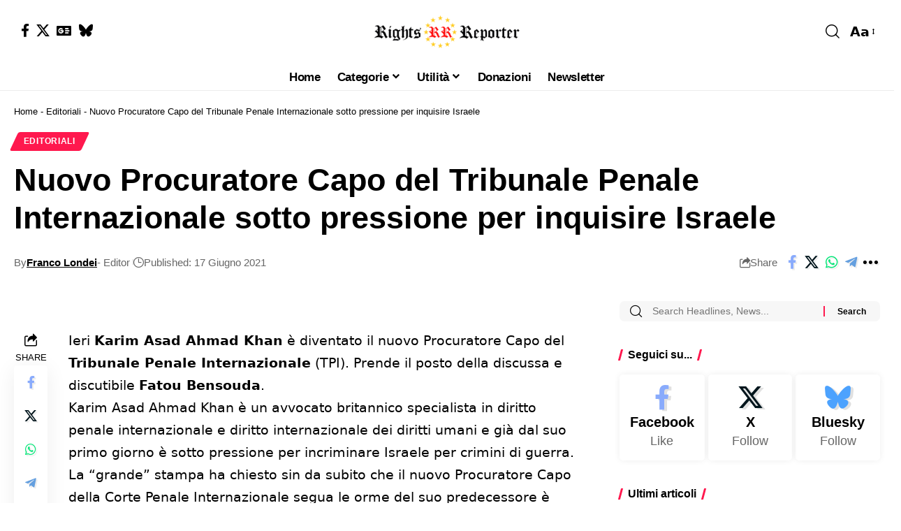

--- FILE ---
content_type: text/html; charset=UTF-8
request_url: https://www.rightsreporter.org/nuovo-procuratore-capo-del-tribunale-penale-internazionale-sotto-pressione-per-inquisire-israele/
body_size: 31917
content:
<!DOCTYPE html>
<html lang="it-IT" prefix="og: https://ogp.me/ns#">
<head><meta charset="UTF-8" /><script>if(navigator.userAgent.match(/MSIE|Internet Explorer/i)||navigator.userAgent.match(/Trident\/7\..*?rv:11/i)){var href=document.location.href;if(!href.match(/[?&]nowprocket/)){if(href.indexOf("?")==-1){if(href.indexOf("#")==-1){document.location.href=href+"?nowprocket=1"}else{document.location.href=href.replace("#","?nowprocket=1#")}}else{if(href.indexOf("#")==-1){document.location.href=href+"&nowprocket=1"}else{document.location.href=href.replace("#","&nowprocket=1#")}}}}</script><script>(()=>{class RocketLazyLoadScripts{constructor(){this.v="2.0.4",this.userEvents=["keydown","keyup","mousedown","mouseup","mousemove","mouseover","mouseout","touchmove","touchstart","touchend","touchcancel","wheel","click","dblclick","input"],this.attributeEvents=["onblur","onclick","oncontextmenu","ondblclick","onfocus","onmousedown","onmouseenter","onmouseleave","onmousemove","onmouseout","onmouseover","onmouseup","onmousewheel","onscroll","onsubmit"]}async t(){this.i(),this.o(),/iP(ad|hone)/.test(navigator.userAgent)&&this.h(),this.u(),this.l(this),this.m(),this.k(this),this.p(this),this._(),await Promise.all([this.R(),this.L()]),this.lastBreath=Date.now(),this.S(this),this.P(),this.D(),this.O(),this.M(),await this.C(this.delayedScripts.normal),await this.C(this.delayedScripts.defer),await this.C(this.delayedScripts.async),await this.T(),await this.F(),await this.j(),await this.A(),window.dispatchEvent(new Event("rocket-allScriptsLoaded")),this.everythingLoaded=!0,this.lastTouchEnd&&await new Promise(t=>setTimeout(t,500-Date.now()+this.lastTouchEnd)),this.I(),this.H(),this.U(),this.W()}i(){this.CSPIssue=sessionStorage.getItem("rocketCSPIssue"),document.addEventListener("securitypolicyviolation",t=>{this.CSPIssue||"script-src-elem"!==t.violatedDirective||"data"!==t.blockedURI||(this.CSPIssue=!0,sessionStorage.setItem("rocketCSPIssue",!0))},{isRocket:!0})}o(){window.addEventListener("pageshow",t=>{this.persisted=t.persisted,this.realWindowLoadedFired=!0},{isRocket:!0}),window.addEventListener("pagehide",()=>{this.onFirstUserAction=null},{isRocket:!0})}h(){let t;function e(e){t=e}window.addEventListener("touchstart",e,{isRocket:!0}),window.addEventListener("touchend",function i(o){o.changedTouches[0]&&t.changedTouches[0]&&Math.abs(o.changedTouches[0].pageX-t.changedTouches[0].pageX)<10&&Math.abs(o.changedTouches[0].pageY-t.changedTouches[0].pageY)<10&&o.timeStamp-t.timeStamp<200&&(window.removeEventListener("touchstart",e,{isRocket:!0}),window.removeEventListener("touchend",i,{isRocket:!0}),"INPUT"===o.target.tagName&&"text"===o.target.type||(o.target.dispatchEvent(new TouchEvent("touchend",{target:o.target,bubbles:!0})),o.target.dispatchEvent(new MouseEvent("mouseover",{target:o.target,bubbles:!0})),o.target.dispatchEvent(new PointerEvent("click",{target:o.target,bubbles:!0,cancelable:!0,detail:1,clientX:o.changedTouches[0].clientX,clientY:o.changedTouches[0].clientY})),event.preventDefault()))},{isRocket:!0})}q(t){this.userActionTriggered||("mousemove"!==t.type||this.firstMousemoveIgnored?"keyup"===t.type||"mouseover"===t.type||"mouseout"===t.type||(this.userActionTriggered=!0,this.onFirstUserAction&&this.onFirstUserAction()):this.firstMousemoveIgnored=!0),"click"===t.type&&t.preventDefault(),t.stopPropagation(),t.stopImmediatePropagation(),"touchstart"===this.lastEvent&&"touchend"===t.type&&(this.lastTouchEnd=Date.now()),"click"===t.type&&(this.lastTouchEnd=0),this.lastEvent=t.type,t.composedPath&&t.composedPath()[0].getRootNode()instanceof ShadowRoot&&(t.rocketTarget=t.composedPath()[0]),this.savedUserEvents.push(t)}u(){this.savedUserEvents=[],this.userEventHandler=this.q.bind(this),this.userEvents.forEach(t=>window.addEventListener(t,this.userEventHandler,{passive:!1,isRocket:!0})),document.addEventListener("visibilitychange",this.userEventHandler,{isRocket:!0})}U(){this.userEvents.forEach(t=>window.removeEventListener(t,this.userEventHandler,{passive:!1,isRocket:!0})),document.removeEventListener("visibilitychange",this.userEventHandler,{isRocket:!0}),this.savedUserEvents.forEach(t=>{(t.rocketTarget||t.target).dispatchEvent(new window[t.constructor.name](t.type,t))})}m(){const t="return false",e=Array.from(this.attributeEvents,t=>"data-rocket-"+t),i="["+this.attributeEvents.join("],[")+"]",o="[data-rocket-"+this.attributeEvents.join("],[data-rocket-")+"]",s=(e,i,o)=>{o&&o!==t&&(e.setAttribute("data-rocket-"+i,o),e["rocket"+i]=new Function("event",o),e.setAttribute(i,t))};new MutationObserver(t=>{for(const n of t)"attributes"===n.type&&(n.attributeName.startsWith("data-rocket-")||this.everythingLoaded?n.attributeName.startsWith("data-rocket-")&&this.everythingLoaded&&this.N(n.target,n.attributeName.substring(12)):s(n.target,n.attributeName,n.target.getAttribute(n.attributeName))),"childList"===n.type&&n.addedNodes.forEach(t=>{if(t.nodeType===Node.ELEMENT_NODE)if(this.everythingLoaded)for(const i of[t,...t.querySelectorAll(o)])for(const t of i.getAttributeNames())e.includes(t)&&this.N(i,t.substring(12));else for(const e of[t,...t.querySelectorAll(i)])for(const t of e.getAttributeNames())this.attributeEvents.includes(t)&&s(e,t,e.getAttribute(t))})}).observe(document,{subtree:!0,childList:!0,attributeFilter:[...this.attributeEvents,...e]})}I(){this.attributeEvents.forEach(t=>{document.querySelectorAll("[data-rocket-"+t+"]").forEach(e=>{this.N(e,t)})})}N(t,e){const i=t.getAttribute("data-rocket-"+e);i&&(t.setAttribute(e,i),t.removeAttribute("data-rocket-"+e))}k(t){Object.defineProperty(HTMLElement.prototype,"onclick",{get(){return this.rocketonclick||null},set(e){this.rocketonclick=e,this.setAttribute(t.everythingLoaded?"onclick":"data-rocket-onclick","this.rocketonclick(event)")}})}S(t){function e(e,i){let o=e[i];e[i]=null,Object.defineProperty(e,i,{get:()=>o,set(s){t.everythingLoaded?o=s:e["rocket"+i]=o=s}})}e(document,"onreadystatechange"),e(window,"onload"),e(window,"onpageshow");try{Object.defineProperty(document,"readyState",{get:()=>t.rocketReadyState,set(e){t.rocketReadyState=e},configurable:!0}),document.readyState="loading"}catch(t){console.log("WPRocket DJE readyState conflict, bypassing")}}l(t){this.originalAddEventListener=EventTarget.prototype.addEventListener,this.originalRemoveEventListener=EventTarget.prototype.removeEventListener,this.savedEventListeners=[],EventTarget.prototype.addEventListener=function(e,i,o){o&&o.isRocket||!t.B(e,this)&&!t.userEvents.includes(e)||t.B(e,this)&&!t.userActionTriggered||e.startsWith("rocket-")||t.everythingLoaded?t.originalAddEventListener.call(this,e,i,o):(t.savedEventListeners.push({target:this,remove:!1,type:e,func:i,options:o}),"mouseenter"!==e&&"mouseleave"!==e||t.originalAddEventListener.call(this,e,t.savedUserEvents.push,o))},EventTarget.prototype.removeEventListener=function(e,i,o){o&&o.isRocket||!t.B(e,this)&&!t.userEvents.includes(e)||t.B(e,this)&&!t.userActionTriggered||e.startsWith("rocket-")||t.everythingLoaded?t.originalRemoveEventListener.call(this,e,i,o):t.savedEventListeners.push({target:this,remove:!0,type:e,func:i,options:o})}}J(t,e){this.savedEventListeners=this.savedEventListeners.filter(i=>{let o=i.type,s=i.target||window;return e!==o||t!==s||(this.B(o,s)&&(i.type="rocket-"+o),this.$(i),!1)})}H(){EventTarget.prototype.addEventListener=this.originalAddEventListener,EventTarget.prototype.removeEventListener=this.originalRemoveEventListener,this.savedEventListeners.forEach(t=>this.$(t))}$(t){t.remove?this.originalRemoveEventListener.call(t.target,t.type,t.func,t.options):this.originalAddEventListener.call(t.target,t.type,t.func,t.options)}p(t){let e;function i(e){return t.everythingLoaded?e:e.split(" ").map(t=>"load"===t||t.startsWith("load.")?"rocket-jquery-load":t).join(" ")}function o(o){function s(e){const s=o.fn[e];o.fn[e]=o.fn.init.prototype[e]=function(){return this[0]===window&&t.userActionTriggered&&("string"==typeof arguments[0]||arguments[0]instanceof String?arguments[0]=i(arguments[0]):"object"==typeof arguments[0]&&Object.keys(arguments[0]).forEach(t=>{const e=arguments[0][t];delete arguments[0][t],arguments[0][i(t)]=e})),s.apply(this,arguments),this}}if(o&&o.fn&&!t.allJQueries.includes(o)){const e={DOMContentLoaded:[],"rocket-DOMContentLoaded":[]};for(const t in e)document.addEventListener(t,()=>{e[t].forEach(t=>t())},{isRocket:!0});o.fn.ready=o.fn.init.prototype.ready=function(i){function s(){parseInt(o.fn.jquery)>2?setTimeout(()=>i.bind(document)(o)):i.bind(document)(o)}return"function"==typeof i&&(t.realDomReadyFired?!t.userActionTriggered||t.fauxDomReadyFired?s():e["rocket-DOMContentLoaded"].push(s):e.DOMContentLoaded.push(s)),o([])},s("on"),s("one"),s("off"),t.allJQueries.push(o)}e=o}t.allJQueries=[],o(window.jQuery),Object.defineProperty(window,"jQuery",{get:()=>e,set(t){o(t)}})}P(){const t=new Map;document.write=document.writeln=function(e){const i=document.currentScript,o=document.createRange(),s=i.parentElement;let n=t.get(i);void 0===n&&(n=i.nextSibling,t.set(i,n));const c=document.createDocumentFragment();o.setStart(c,0),c.appendChild(o.createContextualFragment(e)),s.insertBefore(c,n)}}async R(){return new Promise(t=>{this.userActionTriggered?t():this.onFirstUserAction=t})}async L(){return new Promise(t=>{document.addEventListener("DOMContentLoaded",()=>{this.realDomReadyFired=!0,t()},{isRocket:!0})})}async j(){return this.realWindowLoadedFired?Promise.resolve():new Promise(t=>{window.addEventListener("load",t,{isRocket:!0})})}M(){this.pendingScripts=[];this.scriptsMutationObserver=new MutationObserver(t=>{for(const e of t)e.addedNodes.forEach(t=>{"SCRIPT"!==t.tagName||t.noModule||t.isWPRocket||this.pendingScripts.push({script:t,promise:new Promise(e=>{const i=()=>{const i=this.pendingScripts.findIndex(e=>e.script===t);i>=0&&this.pendingScripts.splice(i,1),e()};t.addEventListener("load",i,{isRocket:!0}),t.addEventListener("error",i,{isRocket:!0}),setTimeout(i,1e3)})})})}),this.scriptsMutationObserver.observe(document,{childList:!0,subtree:!0})}async F(){await this.X(),this.pendingScripts.length?(await this.pendingScripts[0].promise,await this.F()):this.scriptsMutationObserver.disconnect()}D(){this.delayedScripts={normal:[],async:[],defer:[]},document.querySelectorAll("script[type$=rocketlazyloadscript]").forEach(t=>{t.hasAttribute("data-rocket-src")?t.hasAttribute("async")&&!1!==t.async?this.delayedScripts.async.push(t):t.hasAttribute("defer")&&!1!==t.defer||"module"===t.getAttribute("data-rocket-type")?this.delayedScripts.defer.push(t):this.delayedScripts.normal.push(t):this.delayedScripts.normal.push(t)})}async _(){await this.L();let t=[];document.querySelectorAll("script[type$=rocketlazyloadscript][data-rocket-src]").forEach(e=>{let i=e.getAttribute("data-rocket-src");if(i&&!i.startsWith("data:")){i.startsWith("//")&&(i=location.protocol+i);try{const o=new URL(i).origin;o!==location.origin&&t.push({src:o,crossOrigin:e.crossOrigin||"module"===e.getAttribute("data-rocket-type")})}catch(t){}}}),t=[...new Map(t.map(t=>[JSON.stringify(t),t])).values()],this.Y(t,"preconnect")}async G(t){if(await this.K(),!0!==t.noModule||!("noModule"in HTMLScriptElement.prototype))return new Promise(e=>{let i;function o(){(i||t).setAttribute("data-rocket-status","executed"),e()}try{if(navigator.userAgent.includes("Firefox/")||""===navigator.vendor||this.CSPIssue)i=document.createElement("script"),[...t.attributes].forEach(t=>{let e=t.nodeName;"type"!==e&&("data-rocket-type"===e&&(e="type"),"data-rocket-src"===e&&(e="src"),i.setAttribute(e,t.nodeValue))}),t.text&&(i.text=t.text),t.nonce&&(i.nonce=t.nonce),i.hasAttribute("src")?(i.addEventListener("load",o,{isRocket:!0}),i.addEventListener("error",()=>{i.setAttribute("data-rocket-status","failed-network"),e()},{isRocket:!0}),setTimeout(()=>{i.isConnected||e()},1)):(i.text=t.text,o()),i.isWPRocket=!0,t.parentNode.replaceChild(i,t);else{const i=t.getAttribute("data-rocket-type"),s=t.getAttribute("data-rocket-src");i?(t.type=i,t.removeAttribute("data-rocket-type")):t.removeAttribute("type"),t.addEventListener("load",o,{isRocket:!0}),t.addEventListener("error",i=>{this.CSPIssue&&i.target.src.startsWith("data:")?(console.log("WPRocket: CSP fallback activated"),t.removeAttribute("src"),this.G(t).then(e)):(t.setAttribute("data-rocket-status","failed-network"),e())},{isRocket:!0}),s?(t.fetchPriority="high",t.removeAttribute("data-rocket-src"),t.src=s):t.src="data:text/javascript;base64,"+window.btoa(unescape(encodeURIComponent(t.text)))}}catch(i){t.setAttribute("data-rocket-status","failed-transform"),e()}});t.setAttribute("data-rocket-status","skipped")}async C(t){const e=t.shift();return e?(e.isConnected&&await this.G(e),this.C(t)):Promise.resolve()}O(){this.Y([...this.delayedScripts.normal,...this.delayedScripts.defer,...this.delayedScripts.async],"preload")}Y(t,e){this.trash=this.trash||[];let i=!0;var o=document.createDocumentFragment();t.forEach(t=>{const s=t.getAttribute&&t.getAttribute("data-rocket-src")||t.src;if(s&&!s.startsWith("data:")){const n=document.createElement("link");n.href=s,n.rel=e,"preconnect"!==e&&(n.as="script",n.fetchPriority=i?"high":"low"),t.getAttribute&&"module"===t.getAttribute("data-rocket-type")&&(n.crossOrigin=!0),t.crossOrigin&&(n.crossOrigin=t.crossOrigin),t.integrity&&(n.integrity=t.integrity),t.nonce&&(n.nonce=t.nonce),o.appendChild(n),this.trash.push(n),i=!1}}),document.head.appendChild(o)}W(){this.trash.forEach(t=>t.remove())}async T(){try{document.readyState="interactive"}catch(t){}this.fauxDomReadyFired=!0;try{await this.K(),this.J(document,"readystatechange"),document.dispatchEvent(new Event("rocket-readystatechange")),await this.K(),document.rocketonreadystatechange&&document.rocketonreadystatechange(),await this.K(),this.J(document,"DOMContentLoaded"),document.dispatchEvent(new Event("rocket-DOMContentLoaded")),await this.K(),this.J(window,"DOMContentLoaded"),window.dispatchEvent(new Event("rocket-DOMContentLoaded"))}catch(t){console.error(t)}}async A(){try{document.readyState="complete"}catch(t){}try{await this.K(),this.J(document,"readystatechange"),document.dispatchEvent(new Event("rocket-readystatechange")),await this.K(),document.rocketonreadystatechange&&document.rocketonreadystatechange(),await this.K(),this.J(window,"load"),window.dispatchEvent(new Event("rocket-load")),await this.K(),window.rocketonload&&window.rocketonload(),await this.K(),this.allJQueries.forEach(t=>t(window).trigger("rocket-jquery-load")),await this.K(),this.J(window,"pageshow");const t=new Event("rocket-pageshow");t.persisted=this.persisted,window.dispatchEvent(t),await this.K(),window.rocketonpageshow&&window.rocketonpageshow({persisted:this.persisted})}catch(t){console.error(t)}}async K(){Date.now()-this.lastBreath>45&&(await this.X(),this.lastBreath=Date.now())}async X(){return document.hidden?new Promise(t=>setTimeout(t)):new Promise(t=>requestAnimationFrame(t))}B(t,e){return e===document&&"readystatechange"===t||(e===document&&"DOMContentLoaded"===t||(e===window&&"DOMContentLoaded"===t||(e===window&&"load"===t||e===window&&"pageshow"===t)))}static run(){(new RocketLazyLoadScripts).t()}}RocketLazyLoadScripts.run()})();</script>
    
    <meta http-equiv="X-UA-Compatible" content="IE=edge" />
	<meta name="viewport" content="width=device-width, initial-scale=1.0" />
    <link rel="profile" href="https://gmpg.org/xfn/11" />
	
<!-- Ottimizzazione per i motori di ricerca di Rank Math - https://rankmath.com/ -->
<title>Nuovo Procuratore Capo del Tribunale Penale Internazionale sotto pressione per inquisire Israele</title>
<meta name="description" content="Ieri Karim Asad Ahmad Khan è diventato il nuovo Procuratore Capo del Tribunale Penale Internazionale (TPI). Prende il posto"/>
<meta name="robots" content="follow, index, max-snippet:-1, max-video-preview:-1, max-image-preview:large"/>
<link rel="canonical" href="https://www.rightsreporter.org/nuovo-procuratore-capo-del-tribunale-penale-internazionale-sotto-pressione-per-inquisire-israele/" />
<meta property="og:locale" content="it_IT" />
<meta property="og:type" content="article" />
<meta property="og:title" content="Nuovo Procuratore Capo del Tribunale Penale Internazionale sotto pressione per inquisire Israele" />
<meta property="og:description" content="Ieri Karim Asad Ahmad Khan è diventato il nuovo Procuratore Capo del Tribunale Penale Internazionale (TPI). Prende il posto" />
<meta property="og:url" content="https://www.rightsreporter.org/nuovo-procuratore-capo-del-tribunale-penale-internazionale-sotto-pressione-per-inquisire-israele/" />
<meta property="og:site_name" content="Rights Reporter" />
<meta property="article:publisher" content="https://www.facebook.com/ReporterRights" />
<meta property="article:author" content="https://www.facebook.com/LondeiFranco/" />
<meta property="article:tag" content="crimini di guerra" />
<meta property="article:tag" content="israele" />
<meta property="article:tag" content="Karim Asad Ahmad Khan" />
<meta property="article:tag" content="tribunale penale internazionale" />
<meta property="article:section" content="Editoriali" />
<meta property="article:published_time" content="2021-06-17T10:32:01+02:00" />
<meta name="twitter:card" content="summary_large_image" />
<meta name="twitter:title" content="Nuovo Procuratore Capo del Tribunale Penale Internazionale sotto pressione per inquisire Israele" />
<meta name="twitter:description" content="Ieri Karim Asad Ahmad Khan è diventato il nuovo Procuratore Capo del Tribunale Penale Internazionale (TPI). Prende il posto" />
<meta name="twitter:site" content="@RightsReporter" />
<meta name="twitter:creator" content="@FLondei" />
<meta name="twitter:label1" content="Scritto da" />
<meta name="twitter:data1" content="Franco Londei" />
<meta name="twitter:label2" content="Tempo di lettura" />
<meta name="twitter:data2" content="1 minuto" />
<script type="application/ld+json" class="rank-math-schema">{"@context":"https://schema.org","@graph":[{"@type":"Organization","@id":"https://www.rightsreporter.org/#organization","name":"Rights Reporter","url":"https://www.rightsreporter.org","sameAs":["https://www.facebook.com/ReporterRights","https://twitter.com/RightsReporter"],"logo":{"@type":"ImageObject","@id":"https://www.rightsreporter.org/#logo","url":"https://www.rightsreporter.org/wp-content/uploads/2023/02/rr-logo-politico-150-34.png","contentUrl":"https://www.rightsreporter.org/wp-content/uploads/2023/02/rr-logo-politico-150-34.png","caption":"Rights Reporter","inLanguage":"it-IT","width":"150","height":"34"}},{"@type":"WebSite","@id":"https://www.rightsreporter.org/#website","url":"https://www.rightsreporter.org","name":"Rights Reporter","alternateName":"RR","publisher":{"@id":"https://www.rightsreporter.org/#organization"},"inLanguage":"it-IT"},{"@type":"BreadcrumbList","@id":"https://www.rightsreporter.org/nuovo-procuratore-capo-del-tribunale-penale-internazionale-sotto-pressione-per-inquisire-israele/#breadcrumb","itemListElement":[{"@type":"ListItem","position":"1","item":{"@id":"https://www.rightsreporter.org","name":"Home"}},{"@type":"ListItem","position":"2","item":{"@id":"https://www.rightsreporter.org/category/editoriali/","name":"Editoriali"}},{"@type":"ListItem","position":"3","item":{"@id":"https://www.rightsreporter.org/nuovo-procuratore-capo-del-tribunale-penale-internazionale-sotto-pressione-per-inquisire-israele/","name":"Nuovo Procuratore Capo del Tribunale Penale Internazionale sotto pressione per inquisire Israele"}}]},{"@type":"WebPage","@id":"https://www.rightsreporter.org/nuovo-procuratore-capo-del-tribunale-penale-internazionale-sotto-pressione-per-inquisire-israele/#webpage","url":"https://www.rightsreporter.org/nuovo-procuratore-capo-del-tribunale-penale-internazionale-sotto-pressione-per-inquisire-israele/","name":"Nuovo Procuratore Capo del Tribunale Penale Internazionale sotto pressione per inquisire Israele","datePublished":"2021-06-17T10:32:01+02:00","dateModified":"2021-06-17T10:32:01+02:00","isPartOf":{"@id":"https://www.rightsreporter.org/#website"},"inLanguage":"it-IT","breadcrumb":{"@id":"https://www.rightsreporter.org/nuovo-procuratore-capo-del-tribunale-penale-internazionale-sotto-pressione-per-inquisire-israele/#breadcrumb"}},{"@type":"Person","@id":"https://www.rightsreporter.org/author/franco/","name":"Franco Londei","url":"https://www.rightsreporter.org/author/franco/","image":{"@type":"ImageObject","@id":"https://secure.gravatar.com/avatar/dbf7cd52643d9f2cdf5e1adb9293c29ce1a1fe8580ea45f3fda0132865133074?s=96&amp;d=blank&amp;r=g","url":"https://secure.gravatar.com/avatar/dbf7cd52643d9f2cdf5e1adb9293c29ce1a1fe8580ea45f3fda0132865133074?s=96&amp;d=blank&amp;r=g","caption":"Franco Londei","inLanguage":"it-IT"},"sameAs":["https://www.francolondei.it/","https://www.facebook.com/LondeiFranco/","https://twitter.com/https://twitter.com/FLondei","https://www.youtube.com/channel/UCvr8zrgO14vf3IumGe5tF7Q"],"worksFor":{"@id":"https://www.rightsreporter.org/#organization"}},{"@type":"BlogPosting","headline":"Nuovo Procuratore Capo del Tribunale Penale Internazionale sotto pressione per inquisire Israele","datePublished":"2021-06-17T10:32:01+02:00","dateModified":"2021-06-17T10:32:01+02:00","articleSection":"Editoriali","author":{"@id":"https://www.rightsreporter.org/author/franco/","name":"Franco Londei"},"publisher":{"@id":"https://www.rightsreporter.org/#organization"},"description":"Ieri Karim Asad Ahmad Khan \u00e8 diventato il nuovo Procuratore Capo del Tribunale Penale Internazionale (TPI). Prende il posto","name":"Nuovo Procuratore Capo del Tribunale Penale Internazionale sotto pressione per inquisire Israele","@id":"https://www.rightsreporter.org/nuovo-procuratore-capo-del-tribunale-penale-internazionale-sotto-pressione-per-inquisire-israele/#richSnippet","isPartOf":{"@id":"https://www.rightsreporter.org/nuovo-procuratore-capo-del-tribunale-penale-internazionale-sotto-pressione-per-inquisire-israele/#webpage"},"inLanguage":"it-IT","mainEntityOfPage":{"@id":"https://www.rightsreporter.org/nuovo-procuratore-capo-del-tribunale-penale-internazionale-sotto-pressione-per-inquisire-israele/#webpage"}}]}</script>
<!-- /Rank Math WordPress SEO plugin -->

<link rel="alternate" type="application/rss+xml" title="Rights Reporter &raquo; Feed" href="https://www.rightsreporter.org/feed/" />
<link rel="alternate" type="application/rss+xml" title="Rights Reporter &raquo; Feed dei commenti" href="https://www.rightsreporter.org/comments/feed/" />
<link rel="alternate" title="oEmbed (JSON)" type="application/json+oembed" href="https://www.rightsreporter.org/wp-json/oembed/1.0/embed?url=https%3A%2F%2Fwww.rightsreporter.org%2Fnuovo-procuratore-capo-del-tribunale-penale-internazionale-sotto-pressione-per-inquisire-israele%2F" />
<link rel="alternate" title="oEmbed (XML)" type="text/xml+oembed" href="https://www.rightsreporter.org/wp-json/oembed/1.0/embed?url=https%3A%2F%2Fwww.rightsreporter.org%2Fnuovo-procuratore-capo-del-tribunale-penale-internazionale-sotto-pressione-per-inquisire-israele%2F&#038;format=xml" />
<style id='wp-img-auto-sizes-contain-inline-css'>
img:is([sizes=auto i],[sizes^="auto," i]){contain-intrinsic-size:3000px 1500px}
/*# sourceURL=wp-img-auto-sizes-contain-inline-css */
</style>
<style id='wp-emoji-styles-inline-css'>

	img.wp-smiley, img.emoji {
		display: inline !important;
		border: none !important;
		box-shadow: none !important;
		height: 1em !important;
		width: 1em !important;
		margin: 0 0.07em !important;
		vertical-align: -0.1em !important;
		background: none !important;
		padding: 0 !important;
	}
/*# sourceURL=wp-emoji-styles-inline-css */
</style>
<link rel='stylesheet' id='wp-block-library-css' href='https://www.rightsreporter.org/wp-includes/css/dist/block-library/style.min.css?ver=6.9' media='all' />
<style id='classic-theme-styles-inline-css'>
/*! This file is auto-generated */
.wp-block-button__link{color:#fff;background-color:#32373c;border-radius:9999px;box-shadow:none;text-decoration:none;padding:calc(.667em + 2px) calc(1.333em + 2px);font-size:1.125em}.wp-block-file__button{background:#32373c;color:#fff;text-decoration:none}
/*# sourceURL=/wp-includes/css/classic-themes.min.css */
</style>
<link data-minify="1" rel='stylesheet' id='foxiz-elements-css' href='https://www.rightsreporter.org/wp-content/cache/min/1/wp-content/plugins/foxiz-core/lib/foxiz-elements/public/style.css?ver=1768448496' media='all' />
<style id='global-styles-inline-css'>
:root{--wp--preset--aspect-ratio--square: 1;--wp--preset--aspect-ratio--4-3: 4/3;--wp--preset--aspect-ratio--3-4: 3/4;--wp--preset--aspect-ratio--3-2: 3/2;--wp--preset--aspect-ratio--2-3: 2/3;--wp--preset--aspect-ratio--16-9: 16/9;--wp--preset--aspect-ratio--9-16: 9/16;--wp--preset--color--black: #000000;--wp--preset--color--cyan-bluish-gray: #abb8c3;--wp--preset--color--white: #ffffff;--wp--preset--color--pale-pink: #f78da7;--wp--preset--color--vivid-red: #cf2e2e;--wp--preset--color--luminous-vivid-orange: #ff6900;--wp--preset--color--luminous-vivid-amber: #fcb900;--wp--preset--color--light-green-cyan: #7bdcb5;--wp--preset--color--vivid-green-cyan: #00d084;--wp--preset--color--pale-cyan-blue: #8ed1fc;--wp--preset--color--vivid-cyan-blue: #0693e3;--wp--preset--color--vivid-purple: #9b51e0;--wp--preset--gradient--vivid-cyan-blue-to-vivid-purple: linear-gradient(135deg,rgb(6,147,227) 0%,rgb(155,81,224) 100%);--wp--preset--gradient--light-green-cyan-to-vivid-green-cyan: linear-gradient(135deg,rgb(122,220,180) 0%,rgb(0,208,130) 100%);--wp--preset--gradient--luminous-vivid-amber-to-luminous-vivid-orange: linear-gradient(135deg,rgb(252,185,0) 0%,rgb(255,105,0) 100%);--wp--preset--gradient--luminous-vivid-orange-to-vivid-red: linear-gradient(135deg,rgb(255,105,0) 0%,rgb(207,46,46) 100%);--wp--preset--gradient--very-light-gray-to-cyan-bluish-gray: linear-gradient(135deg,rgb(238,238,238) 0%,rgb(169,184,195) 100%);--wp--preset--gradient--cool-to-warm-spectrum: linear-gradient(135deg,rgb(74,234,220) 0%,rgb(151,120,209) 20%,rgb(207,42,186) 40%,rgb(238,44,130) 60%,rgb(251,105,98) 80%,rgb(254,248,76) 100%);--wp--preset--gradient--blush-light-purple: linear-gradient(135deg,rgb(255,206,236) 0%,rgb(152,150,240) 100%);--wp--preset--gradient--blush-bordeaux: linear-gradient(135deg,rgb(254,205,165) 0%,rgb(254,45,45) 50%,rgb(107,0,62) 100%);--wp--preset--gradient--luminous-dusk: linear-gradient(135deg,rgb(255,203,112) 0%,rgb(199,81,192) 50%,rgb(65,88,208) 100%);--wp--preset--gradient--pale-ocean: linear-gradient(135deg,rgb(255,245,203) 0%,rgb(182,227,212) 50%,rgb(51,167,181) 100%);--wp--preset--gradient--electric-grass: linear-gradient(135deg,rgb(202,248,128) 0%,rgb(113,206,126) 100%);--wp--preset--gradient--midnight: linear-gradient(135deg,rgb(2,3,129) 0%,rgb(40,116,252) 100%);--wp--preset--font-size--small: 13px;--wp--preset--font-size--medium: 20px;--wp--preset--font-size--large: 36px;--wp--preset--font-size--x-large: 42px;--wp--preset--spacing--20: 0.44rem;--wp--preset--spacing--30: 0.67rem;--wp--preset--spacing--40: 1rem;--wp--preset--spacing--50: 1.5rem;--wp--preset--spacing--60: 2.25rem;--wp--preset--spacing--70: 3.38rem;--wp--preset--spacing--80: 5.06rem;--wp--preset--shadow--natural: 6px 6px 9px rgba(0, 0, 0, 0.2);--wp--preset--shadow--deep: 12px 12px 50px rgba(0, 0, 0, 0.4);--wp--preset--shadow--sharp: 6px 6px 0px rgba(0, 0, 0, 0.2);--wp--preset--shadow--outlined: 6px 6px 0px -3px rgb(255, 255, 255), 6px 6px rgb(0, 0, 0);--wp--preset--shadow--crisp: 6px 6px 0px rgb(0, 0, 0);}:where(.is-layout-flex){gap: 0.5em;}:where(.is-layout-grid){gap: 0.5em;}body .is-layout-flex{display: flex;}.is-layout-flex{flex-wrap: wrap;align-items: center;}.is-layout-flex > :is(*, div){margin: 0;}body .is-layout-grid{display: grid;}.is-layout-grid > :is(*, div){margin: 0;}:where(.wp-block-columns.is-layout-flex){gap: 2em;}:where(.wp-block-columns.is-layout-grid){gap: 2em;}:where(.wp-block-post-template.is-layout-flex){gap: 1.25em;}:where(.wp-block-post-template.is-layout-grid){gap: 1.25em;}.has-black-color{color: var(--wp--preset--color--black) !important;}.has-cyan-bluish-gray-color{color: var(--wp--preset--color--cyan-bluish-gray) !important;}.has-white-color{color: var(--wp--preset--color--white) !important;}.has-pale-pink-color{color: var(--wp--preset--color--pale-pink) !important;}.has-vivid-red-color{color: var(--wp--preset--color--vivid-red) !important;}.has-luminous-vivid-orange-color{color: var(--wp--preset--color--luminous-vivid-orange) !important;}.has-luminous-vivid-amber-color{color: var(--wp--preset--color--luminous-vivid-amber) !important;}.has-light-green-cyan-color{color: var(--wp--preset--color--light-green-cyan) !important;}.has-vivid-green-cyan-color{color: var(--wp--preset--color--vivid-green-cyan) !important;}.has-pale-cyan-blue-color{color: var(--wp--preset--color--pale-cyan-blue) !important;}.has-vivid-cyan-blue-color{color: var(--wp--preset--color--vivid-cyan-blue) !important;}.has-vivid-purple-color{color: var(--wp--preset--color--vivid-purple) !important;}.has-black-background-color{background-color: var(--wp--preset--color--black) !important;}.has-cyan-bluish-gray-background-color{background-color: var(--wp--preset--color--cyan-bluish-gray) !important;}.has-white-background-color{background-color: var(--wp--preset--color--white) !important;}.has-pale-pink-background-color{background-color: var(--wp--preset--color--pale-pink) !important;}.has-vivid-red-background-color{background-color: var(--wp--preset--color--vivid-red) !important;}.has-luminous-vivid-orange-background-color{background-color: var(--wp--preset--color--luminous-vivid-orange) !important;}.has-luminous-vivid-amber-background-color{background-color: var(--wp--preset--color--luminous-vivid-amber) !important;}.has-light-green-cyan-background-color{background-color: var(--wp--preset--color--light-green-cyan) !important;}.has-vivid-green-cyan-background-color{background-color: var(--wp--preset--color--vivid-green-cyan) !important;}.has-pale-cyan-blue-background-color{background-color: var(--wp--preset--color--pale-cyan-blue) !important;}.has-vivid-cyan-blue-background-color{background-color: var(--wp--preset--color--vivid-cyan-blue) !important;}.has-vivid-purple-background-color{background-color: var(--wp--preset--color--vivid-purple) !important;}.has-black-border-color{border-color: var(--wp--preset--color--black) !important;}.has-cyan-bluish-gray-border-color{border-color: var(--wp--preset--color--cyan-bluish-gray) !important;}.has-white-border-color{border-color: var(--wp--preset--color--white) !important;}.has-pale-pink-border-color{border-color: var(--wp--preset--color--pale-pink) !important;}.has-vivid-red-border-color{border-color: var(--wp--preset--color--vivid-red) !important;}.has-luminous-vivid-orange-border-color{border-color: var(--wp--preset--color--luminous-vivid-orange) !important;}.has-luminous-vivid-amber-border-color{border-color: var(--wp--preset--color--luminous-vivid-amber) !important;}.has-light-green-cyan-border-color{border-color: var(--wp--preset--color--light-green-cyan) !important;}.has-vivid-green-cyan-border-color{border-color: var(--wp--preset--color--vivid-green-cyan) !important;}.has-pale-cyan-blue-border-color{border-color: var(--wp--preset--color--pale-cyan-blue) !important;}.has-vivid-cyan-blue-border-color{border-color: var(--wp--preset--color--vivid-cyan-blue) !important;}.has-vivid-purple-border-color{border-color: var(--wp--preset--color--vivid-purple) !important;}.has-vivid-cyan-blue-to-vivid-purple-gradient-background{background: var(--wp--preset--gradient--vivid-cyan-blue-to-vivid-purple) !important;}.has-light-green-cyan-to-vivid-green-cyan-gradient-background{background: var(--wp--preset--gradient--light-green-cyan-to-vivid-green-cyan) !important;}.has-luminous-vivid-amber-to-luminous-vivid-orange-gradient-background{background: var(--wp--preset--gradient--luminous-vivid-amber-to-luminous-vivid-orange) !important;}.has-luminous-vivid-orange-to-vivid-red-gradient-background{background: var(--wp--preset--gradient--luminous-vivid-orange-to-vivid-red) !important;}.has-very-light-gray-to-cyan-bluish-gray-gradient-background{background: var(--wp--preset--gradient--very-light-gray-to-cyan-bluish-gray) !important;}.has-cool-to-warm-spectrum-gradient-background{background: var(--wp--preset--gradient--cool-to-warm-spectrum) !important;}.has-blush-light-purple-gradient-background{background: var(--wp--preset--gradient--blush-light-purple) !important;}.has-blush-bordeaux-gradient-background{background: var(--wp--preset--gradient--blush-bordeaux) !important;}.has-luminous-dusk-gradient-background{background: var(--wp--preset--gradient--luminous-dusk) !important;}.has-pale-ocean-gradient-background{background: var(--wp--preset--gradient--pale-ocean) !important;}.has-electric-grass-gradient-background{background: var(--wp--preset--gradient--electric-grass) !important;}.has-midnight-gradient-background{background: var(--wp--preset--gradient--midnight) !important;}.has-small-font-size{font-size: var(--wp--preset--font-size--small) !important;}.has-medium-font-size{font-size: var(--wp--preset--font-size--medium) !important;}.has-large-font-size{font-size: var(--wp--preset--font-size--large) !important;}.has-x-large-font-size{font-size: var(--wp--preset--font-size--x-large) !important;}
:where(.wp-block-post-template.is-layout-flex){gap: 1.25em;}:where(.wp-block-post-template.is-layout-grid){gap: 1.25em;}
:where(.wp-block-term-template.is-layout-flex){gap: 1.25em;}:where(.wp-block-term-template.is-layout-grid){gap: 1.25em;}
:where(.wp-block-columns.is-layout-flex){gap: 2em;}:where(.wp-block-columns.is-layout-grid){gap: 2em;}
:root :where(.wp-block-pullquote){font-size: 1.5em;line-height: 1.6;}
/*# sourceURL=global-styles-inline-css */
</style>
<link data-minify="1" rel='stylesheet' id='borlabs-cookie-custom-css' href='https://www.rightsreporter.org/wp-content/cache/min/1/wp-content/cache/borlabs-cookie/1/borlabs-cookie-1-it.css?ver=1768448496' media='all' />
<link rel='stylesheet' id='elementor-frontend-css' href='https://www.rightsreporter.org/wp-content/uploads/elementor/css/custom-frontend.min.css?ver=1768448324' media='all' />
<link rel='stylesheet' id='elementor-post-37409-css' href='https://www.rightsreporter.org/wp-content/uploads/elementor/css/post-37409.css?ver=1768448324' media='all' />
<link rel='stylesheet' id='elementor-post-42125-css' href='https://www.rightsreporter.org/wp-content/uploads/elementor/css/post-42125.css?ver=1768448324' media='all' />
<link data-minify="1" rel='stylesheet' id='foxiz-main-css' href='https://www.rightsreporter.org/wp-content/cache/min/1/wp-content/themes/foxiz/assets/css/main.css?ver=1768448496' media='all' />
<style id='foxiz-main-inline-css'>
:root {--body-family:system-ui, -apple-system, BlinkMacSystemFont, "Segoe UI", Roboto, Oxygen, Ubuntu, Cantarell, "Fira Sans", "Droid Sans", "Helvetica Neue", sans-serif;--body-fweight:400;--body-fcolor:#000000;--body-fsize:19px;--headline-fcolor:#000000;--tagline-fweight:400;--tagline-fstyle:italic;--tagline-fsize:20px;}@media (max-width: 1024px) {body {--body-fsize : 19px;}}@media (max-width: 767px) {body {--body-fsize : 20px;}}:root {--hyperlink-color :#dd3333;}[data-theme="dark"].is-hd-4 {--nav-bg: #191c20;--nav-bg-from: #191c20;--nav-bg-to: #191c20;--nav-bg-glass: #191c2011;--nav-bg-glass-from: #191c2011;--nav-bg-glass-to: #191c2011;}.is-hd-5, body.is-hd-5:not(.sticky-on) {--nav-bg: #ffffff;--nav-bg-from: #ffffff;--nav-bg-to: #ffffff;--nav-bg-glass: #ffffffbb;--nav-bg-glass-from: #ffffffbb;--nav-bg-glass-to: #ffffffbb;--nav-color :#000000;--nav-color-10 :#0000001a;--hd-logo-height :60px;}[data-theme="dark"].is-hd-5, [data-theme="dark"].is-hd-5:not(.sticky-on) {--nav-bg: #191c20;--nav-bg-from: #191c20;--nav-bg-to: #191c20;--nav-bg-glass: #191c2011;--nav-bg-glass-from: #191c2011;--nav-bg-glass-to: #191c2011;}:root {--topad-spacing :15px;--hyperlink-color :#dd3333;--hyperlink-line-color :var(--g-color);--hyperlink-weight :400;--s-content-width : 760px;--max-width-wo-sb : 840px;--s10-feat-ratio :45%;--s11-feat-ratio :45%;--login-popup-w : 350px;--list-position: outside; --list-spacing: 2.5rem;}.search-header:before { background-repeat : no-repeat;background-size : cover;background-attachment : scroll;background-position : center center;}[data-theme="dark"] .search-header:before { background-repeat : no-repeat;background-size : cover;background-attachment : scroll;background-position : center center;}.footer-has-bg { background-color : #88888812;}#amp-mobile-version-switcher { display: none; }
/*# sourceURL=foxiz-main-inline-css */
</style>
<link data-minify="1" rel='stylesheet' id='foxiz-print-css' href='https://www.rightsreporter.org/wp-content/cache/min/1/wp-content/themes/foxiz/assets/css/print.css?ver=1768448496' media='all' />
<link rel='stylesheet' id='foxiz-style-css' href='https://www.rightsreporter.org/wp-content/themes/foxiz/style.css?ver=2.7.0' media='all' />
<script type="rocketlazyloadscript" data-rocket-src="https://www.rightsreporter.org/wp-includes/js/jquery/jquery.min.js?ver=3.7.1" id="jquery-core-js"></script>
<script type="rocketlazyloadscript" data-rocket-src="https://www.rightsreporter.org/wp-includes/js/jquery/jquery-migrate.min.js?ver=3.4.1" id="jquery-migrate-js"></script>
<script type="rocketlazyloadscript" data-minify="1" data-no-optimize="1" data-no-minify="1" data-cfasync="false" data-rocket-src="https://www.rightsreporter.org/wp-content/cache/min/1/wp-content/cache/borlabs-cookie/1/borlabs-cookie-config-it.json.js?ver=1768448496" id="borlabs-cookie-config-js"></script>
<link rel="preload" href="https://www.rightsreporter.org/wp-content/themes/foxiz/assets/fonts/icons.woff2?ver=2.5.0" as="font" type="font/woff2" crossorigin="anonymous"> <link rel="https://api.w.org/" href="https://www.rightsreporter.org/wp-json/" /><link rel="alternate" title="JSON" type="application/json" href="https://www.rightsreporter.org/wp-json/wp/v2/posts/26524" /><link rel="EditURI" type="application/rsd+xml" title="RSD" href="https://www.rightsreporter.org/xmlrpc.php?rsd" />
<meta name="generator" content="WordPress 6.9" />
<link rel='shortlink' href='https://www.rightsreporter.org/?p=26524' />
<meta name="generator" content="Elementor 3.34.1; features: e_font_icon_svg, additional_custom_breakpoints; settings: css_print_method-external, google_font-enabled, font_display-swap">
				<!-- Google tag (gtag.js) -->
				<script type="rocketlazyloadscript" async data-rocket-src="https://www.googletagmanager.com/gtag/js?id=G-6XSLCJ01CP"></script>
				<script type="rocketlazyloadscript"> window.dataLayer = window.dataLayer || [];

					function gtag() {
						dataLayer.push(arguments);
					}

					gtag('js', new Date());
					gtag('config', 'G-6XSLCJ01CP');
				</script>
			<script type="application/ld+json">{
    "@context": "https://schema.org",
    "@type": "WebSite",
    "@id": "https://www.rightsreporter.org/#website",
    "url": "https://www.rightsreporter.org/",
    "name": "Rights Reporter",
    "potentialAction": {
        "@type": "SearchAction",
        "target": "https://www.rightsreporter.org/?s={search_term_string}",
        "query-input": "required name=search_term_string"
    }
}</script>
			<style>
				.e-con.e-parent:nth-of-type(n+4):not(.e-lazyloaded):not(.e-no-lazyload),
				.e-con.e-parent:nth-of-type(n+4):not(.e-lazyloaded):not(.e-no-lazyload) * {
					background-image: none !important;
				}
				@media screen and (max-height: 1024px) {
					.e-con.e-parent:nth-of-type(n+3):not(.e-lazyloaded):not(.e-no-lazyload),
					.e-con.e-parent:nth-of-type(n+3):not(.e-lazyloaded):not(.e-no-lazyload) * {
						background-image: none !important;
					}
				}
				@media screen and (max-height: 640px) {
					.e-con.e-parent:nth-of-type(n+2):not(.e-lazyloaded):not(.e-no-lazyload),
					.e-con.e-parent:nth-of-type(n+2):not(.e-lazyloaded):not(.e-no-lazyload) * {
						background-image: none !important;
					}
				}
			</style>
			<link rel="icon" href="https://www.rightsreporter.org/wp-content/uploads/2023/02/cropped-favicon-1-60x60.png" sizes="32x32" />
<link rel="icon" href="https://www.rightsreporter.org/wp-content/uploads/2023/02/cropped-favicon-1-300x300.png" sizes="192x192" />
<link rel="apple-touch-icon" href="https://www.rightsreporter.org/wp-content/uploads/2023/02/cropped-favicon-1-300x300.png" />
<meta name="msapplication-TileImage" content="https://www.rightsreporter.org/wp-content/uploads/2023/02/cropped-favicon-1-300x300.png" />
<noscript><style id="rocket-lazyload-nojs-css">.rll-youtube-player, [data-lazy-src]{display:none !important;}</style></noscript><meta name="generator" content="WP Rocket 3.20.3" data-wpr-features="wpr_delay_js wpr_defer_js wpr_minify_js wpr_lazyload_images wpr_lazyload_iframes wpr_minify_css wpr_desktop" /></head>
<body class="wp-singular post-template-default single single-post postid-26524 single-format-standard wp-custom-logo wp-embed-responsive wp-theme-foxiz personalized-all elementor-default elementor-kit-37409 menu-ani-1 hover-ani-1 btn-ani-1 btn-transform-1 is-rm-1 lmeta-dot loader-1 dark-sw-1 mtax-1 toc-smooth is-hd-5 is-standard-1 is-backtop none-m-backtop  is-mstick" data-theme="default">

<div data-rocket-location-hash="7e4f4a3adee48df92822953dbaffab3d" class="site-outer">
			<div data-rocket-location-hash="ea1dfb590e01615bd604c8a9aad89124" id="site-header" class="header-wrap rb-section header-5 header-fw style-border">
						<div data-rocket-location-hash="5ef4723241067e584f35f2b571e04302" class="logo-sec">
				<div class="logo-sec-inner rb-container edge-padding">
					<div class="logo-sec-left">
									<div class="header-social-list wnav-holder"><a class="social-link-facebook" aria-label="Facebook" data-title="Facebook" href="https://www.facebook.com/ReporterRights" target="_blank" rel="noopener nofollow"><i class="rbi rbi-facebook" aria-hidden="true"></i></a><a class="social-link-twitter" aria-label="X" data-title="X" href="https://x.com/RightsReporter" target="_blank" rel="noopener nofollow"><i class="rbi rbi-twitter" aria-hidden="true"></i></a><a class="social-link-google-news" aria-label="Google News" data-title="Google News" href="https://news.google.com/publications/CAAqLggKIihDQklTR0FnTWFoUUtFbkpwWjJoMGMzSmxjRzl5ZEdWeUxtOXlaeWdBUAE?ceid=IT:it&#038;oc=3" target="_blank" rel="noopener nofollow"><i class="rbi rbi-gnews" aria-hidden="true"></i></a><a class="social-link-bluesky" aria-label="Bluesky" data-title="Bluesky" href="https://bsky.app/profile/rightsreporter.bsky.social" target="_blank" rel="noopener nofollow"><i class="rbi rbi-bluesky" aria-hidden="true"></i></a></div>
							</div>
					<div class="logo-sec-center">		<div class="logo-wrap is-image-logo site-branding">
			<a href="https://www.rightsreporter.org/" class="logo" title="Rights Reporter">
				<img fetchpriority="high" class="logo-default" data-mode="default" height="150" width="530" src="https://www.rightsreporter.org/wp-content/uploads/2025/12/logo-rr-eu-grande.png" alt="Rights Reporter" decoding="async" loading="eager" fetchpriority="high"><img fetchpriority="high" class="logo-dark" data-mode="dark" height="150" width="530" src="https://www.rightsreporter.org/wp-content/uploads/2025/12/logo-rr-eu-grande.png" alt="Rights Reporter" decoding="async" loading="eager" fetchpriority="high"><img fetchpriority="high" class="logo-transparent" height="100" width="520" src="https://www.rightsreporter.org/wp-content/uploads/2024/04/logorr34@2.png" alt="Rights Reporter" decoding="async" loading="eager" fetchpriority="high">			</a>
		</div>
		</div>
					<div class="logo-sec-right">
						<div class="navbar-right">
									<div class="wnav-holder w-header-search header-dropdown-outer">
			<a href="#" role="button" data-title="Search" class="icon-holder header-element search-btn search-trigger" aria-label="Search">
				<i class="rbi rbi-search wnav-icon" aria-hidden="true"></i>							</a>
							<div class="header-dropdown">
					<div class="header-search-form is-icon-layout">
						<form method="get" action="https://www.rightsreporter.org/" class="rb-search-form"  data-search="post" data-limit="0" data-follow="0" data-tax="category" data-dsource="0"  data-ptype=""><div class="search-form-inner"><span class="search-icon"><i class="rbi rbi-search" aria-hidden="true"></i></span><span class="search-text"><input type="text" class="field" placeholder="Search Headlines, News..." value="" name="s"/></span><span class="rb-search-submit"><input type="submit" value="Search"/><i class="rbi rbi-cright" aria-hidden="true"></i></span></div></form>					</div>
				</div>
					</div>
				<div class="wnav-holder font-resizer">
			<a href="#" role="button" class="font-resizer-trigger" data-title="Font Resizer"><span class="screen-reader-text">Font Resizer</span><strong>Aa</strong></a>
		</div>
								</div>
					</div>
				</div>
			</div>
			<div data-rocket-location-hash="9aa12e9eb2c0e9948c6ab92935030069" id="navbar-outer" class="navbar-outer">
				<div id="sticky-holder" class="sticky-holder">
					<div class="navbar-wrap">
						<div class="rb-container edge-padding">
							<div class="navbar-inner">
								<div class="navbar-center">
											<nav id="site-navigation" class="main-menu-wrap" aria-label="main menu"><ul id="menu-categorie" class="main-menu rb-menu large-menu" itemscope itemtype="https://www.schema.org/SiteNavigationElement"><li id="menu-item-27453" class="menu-item menu-item-type-custom menu-item-object-custom menu-item-home menu-item-27453"><a href="http://www.rightsreporter.org"><span>Home</span></a></li>
<li id="menu-item-27455" class="menu-item menu-item-type-custom menu-item-object-custom menu-item-has-children menu-item-27455"><a href="#"><span>Categorie</span></a>
<ul class="sub-menu">
	<li id="menu-item-27445" class="menu-item menu-item-type-taxonomy menu-item-object-category menu-item-27445"><a href="https://www.rightsreporter.org/category/medio-oriente/"><span>Medio Oriente</span></a></li>
	<li id="menu-item-27457" class="menu-item menu-item-type-taxonomy menu-item-object-category menu-item-27457"><a href="https://www.rightsreporter.org/category/opinioni/"><span>Opinioni</span></a></li>
	<li id="menu-item-27461" class="menu-item menu-item-type-taxonomy menu-item-object-category menu-item-27461"><a href="https://www.rightsreporter.org/category/guerra-ucraina/"><span>Guerra Ucraina</span></a></li>
	<li id="menu-item-27451" class="menu-item menu-item-type-taxonomy menu-item-object-category current-post-ancestor current-menu-parent current-post-parent menu-item-27451"><a href="https://www.rightsreporter.org/category/editoriali/"><span>Editoriali</span></a></li>
	<li id="menu-item-27456" class="menu-item menu-item-type-taxonomy menu-item-object-category menu-item-27456"><a href="https://www.rightsreporter.org/category/intelligence/"><span>Intelligence</span></a></li>
	<li id="menu-item-27450" class="menu-item menu-item-type-taxonomy menu-item-object-category menu-item-27450"><a href="https://www.rightsreporter.org/category/report/"><span>Report e analisi</span></a></li>
	<li id="menu-item-27446" class="menu-item menu-item-type-taxonomy menu-item-object-category menu-item-27446"><a href="https://www.rightsreporter.org/category/societa/"><span>Società e cronaca</span></a></li>
	<li id="menu-item-27452" class="menu-item menu-item-type-taxonomy menu-item-object-category menu-item-27452"><a href="https://www.rightsreporter.org/category/world/africa/"><span>Africa</span></a></li>
</ul>
</li>
<li id="menu-item-27458" class="menu-item menu-item-type-custom menu-item-object-custom menu-item-has-children menu-item-27458"><a href="#"><span>Utilità</span></a>
<ul class="sub-menu">
	<li id="menu-item-32041" class="menu-item menu-item-type-post_type menu-item-object-page menu-item-32041"><a href="https://www.rightsreporter.org/politica-per-i-cookie/"><span>Politica per i Cookie</span></a></li>
	<li id="menu-item-32042" class="menu-item menu-item-type-post_type menu-item-object-page menu-item-32042"><a href="https://www.rightsreporter.org/principi-etici-mission-rights-reporter/"><span>Principi etici e mission di Rights Reporter</span></a></li>
	<li id="menu-item-27459" class="menu-item menu-item-type-post_type menu-item-object-page menu-item-27459"><a href="https://www.rightsreporter.org/contatti/"><span>Contatti</span></a></li>
	<li id="menu-item-27460" class="menu-item menu-item-type-post_type menu-item-object-page menu-item-27460"><a href="https://www.rightsreporter.org/chi-siamo/"><span>Chi siamo</span></a></li>
	<li id="menu-item-41099" class="menu-item menu-item-type-post_type menu-item-object-page menu-item-41099"><a href="https://www.rightsreporter.org/scrivi-un-articolo-per-rr/"><span>Scrivi un articolo per RR</span></a></li>
</ul>
</li>
<li id="menu-item-27454" class="menu-item menu-item-type-post_type menu-item-object-page menu-item-27454"><a href="https://www.rightsreporter.org/donazioni/"><span>Donazioni</span></a></li>
<li id="menu-item-34997" class="menu-item menu-item-type-post_type menu-item-object-page menu-item-34997"><a href="https://www.rightsreporter.org/newsletter-2/"><span>Newsletter</span></a></li>
</ul></nav>
										</div>
							</div>
						</div>
					</div>
							<div id="header-mobile" class="header-mobile mh-style-shadow">
			<div class="header-mobile-wrap">
						<div class="mbnav mbnav-center edge-padding">
			<div class="navbar-left">
						<div class="mobile-toggle-wrap">
							<a href="#" class="mobile-menu-trigger" role="button" rel="nofollow" aria-label="Open mobile menu">		<span class="burger-icon"><span></span><span></span><span></span></span>
	</a>
					</div>
			<div class="wnav-holder font-resizer">
			<a href="#" role="button" class="font-resizer-trigger" data-title="Font Resizer"><span class="screen-reader-text">Font Resizer</span><strong>Aa</strong></a>
		</div>
					</div>
			<div class="navbar-center">
						<div class="mobile-logo-wrap is-image-logo site-branding">
			<a href="https://www.rightsreporter.org/" title="Rights Reporter">
				<img fetchpriority="high" class="logo-default" data-mode="default" height="84" width="254" src="https://www.rightsreporter.org/wp-content/uploads/2024/03/rrmobile-25-3-foxiz.png" alt="Rights Reporter" decoding="async" loading="eager" fetchpriority="high"><img fetchpriority="high" class="logo-dark" data-mode="dark" height="84" width="254" src="https://www.rightsreporter.org/wp-content/uploads/2024/03/rrmobile-25-3-foxiz.png" alt="Rights Reporter" decoding="async" loading="eager" fetchpriority="high">			</a>
		</div>
					</div>
			<div class="navbar-right">
							<a role="button" href="#" class="mobile-menu-trigger mobile-search-icon" aria-label="search"><i class="rbi rbi-search wnav-icon" aria-hidden="true"></i></a>
					</div>
		</div>
				</div>
					<div class="mobile-collapse">
			<div class="collapse-holder">
				<div class="collapse-inner">
											<div class="mobile-search-form edge-padding">		<div class="header-search-form is-form-layout">
							<span class="h5">Search</span>
			<form method="get" action="https://www.rightsreporter.org/" class="rb-search-form"  data-search="post" data-limit="0" data-follow="0" data-tax="category" data-dsource="0"  data-ptype=""><div class="search-form-inner"><span class="search-icon"><i class="rbi rbi-search" aria-hidden="true"></i></span><span class="search-text"><input type="text" class="field" placeholder="Search Headlines, News..." value="" name="s"/></span><span class="rb-search-submit"><input type="submit" value="Search"/><i class="rbi rbi-cright" aria-hidden="true"></i></span></div></form>		</div>
		</div>
										<nav class="mobile-menu-wrap edge-padding">
						<ul id="mobile-menu" class="mobile-menu"><li class="menu-item menu-item-type-custom menu-item-object-custom menu-item-home menu-item-27453"><a href="http://www.rightsreporter.org"><span>Home</span></a></li>
<li class="menu-item menu-item-type-custom menu-item-object-custom menu-item-has-children menu-item-27455"><a href="#"><span>Categorie</span></a>
<ul class="sub-menu">
	<li class="menu-item menu-item-type-taxonomy menu-item-object-category menu-item-27445"><a href="https://www.rightsreporter.org/category/medio-oriente/"><span>Medio Oriente</span></a></li>
	<li class="menu-item menu-item-type-taxonomy menu-item-object-category menu-item-27457"><a href="https://www.rightsreporter.org/category/opinioni/"><span>Opinioni</span></a></li>
	<li class="menu-item menu-item-type-taxonomy menu-item-object-category menu-item-27461"><a href="https://www.rightsreporter.org/category/guerra-ucraina/"><span>Guerra Ucraina</span></a></li>
	<li class="menu-item menu-item-type-taxonomy menu-item-object-category current-post-ancestor current-menu-parent current-post-parent menu-item-27451"><a href="https://www.rightsreporter.org/category/editoriali/"><span>Editoriali</span></a></li>
	<li class="menu-item menu-item-type-taxonomy menu-item-object-category menu-item-27456"><a href="https://www.rightsreporter.org/category/intelligence/"><span>Intelligence</span></a></li>
	<li class="menu-item menu-item-type-taxonomy menu-item-object-category menu-item-27450"><a href="https://www.rightsreporter.org/category/report/"><span>Report e analisi</span></a></li>
	<li class="menu-item menu-item-type-taxonomy menu-item-object-category menu-item-27446"><a href="https://www.rightsreporter.org/category/societa/"><span>Società e cronaca</span></a></li>
	<li class="menu-item menu-item-type-taxonomy menu-item-object-category menu-item-27452"><a href="https://www.rightsreporter.org/category/world/africa/"><span>Africa</span></a></li>
</ul>
</li>
<li class="menu-item menu-item-type-custom menu-item-object-custom menu-item-has-children menu-item-27458"><a href="#"><span>Utilità</span></a>
<ul class="sub-menu">
	<li class="menu-item menu-item-type-post_type menu-item-object-page menu-item-32041"><a href="https://www.rightsreporter.org/politica-per-i-cookie/"><span>Politica per i Cookie</span></a></li>
	<li class="menu-item menu-item-type-post_type menu-item-object-page menu-item-32042"><a href="https://www.rightsreporter.org/principi-etici-mission-rights-reporter/"><span>Principi etici e mission di Rights Reporter</span></a></li>
	<li class="menu-item menu-item-type-post_type menu-item-object-page menu-item-27459"><a href="https://www.rightsreporter.org/contatti/"><span>Contatti</span></a></li>
	<li class="menu-item menu-item-type-post_type menu-item-object-page menu-item-27460"><a href="https://www.rightsreporter.org/chi-siamo/"><span>Chi siamo</span></a></li>
	<li class="menu-item menu-item-type-post_type menu-item-object-page menu-item-41099"><a href="https://www.rightsreporter.org/scrivi-un-articolo-per-rr/"><span>Scrivi un articolo per RR</span></a></li>
</ul>
</li>
<li class="menu-item menu-item-type-post_type menu-item-object-page menu-item-27454"><a href="https://www.rightsreporter.org/donazioni/"><span>Donazioni</span></a></li>
<li class="menu-item menu-item-type-post_type menu-item-object-page menu-item-34997"><a href="https://www.rightsreporter.org/newsletter-2/"><span>Newsletter</span></a></li>
</ul>					</nav>
										<div class="collapse-sections">
													<div class="mobile-socials">
								<span class="mobile-social-title h6">Follow US</span>
								<a class="social-link-facebook" aria-label="Facebook" data-title="Facebook" href="https://www.facebook.com/ReporterRights" target="_blank" rel="noopener nofollow"><i class="rbi rbi-facebook" aria-hidden="true"></i></a><a class="social-link-twitter" aria-label="X" data-title="X" href="https://x.com/RightsReporter" target="_blank" rel="noopener nofollow"><i class="rbi rbi-twitter" aria-hidden="true"></i></a><a class="social-link-google-news" aria-label="Google News" data-title="Google News" href="https://news.google.com/publications/CAAqLggKIihDQklTR0FnTWFoUUtFbkpwWjJoMGMzSmxjRzl5ZEdWeUxtOXlaeWdBUAE?ceid=IT:it&#038;oc=3" target="_blank" rel="noopener nofollow"><i class="rbi rbi-gnews" aria-hidden="true"></i></a><a class="social-link-bluesky" aria-label="Bluesky" data-title="Bluesky" href="https://bsky.app/profile/rightsreporter.bsky.social" target="_blank" rel="noopener nofollow"><i class="rbi rbi-bluesky" aria-hidden="true"></i></a>							</div>
											</div>
											<div class="collapse-footer">
															<div class="collapse-copyright">© Rights Reporter – Tutti i Diritti riservati</div>
													</div>
									</div>
			</div>
		</div>
			</div>
					</div>
			</div>
					</div>
		    <div data-rocket-location-hash="b1866d9e69ac6bb35a83f31955be6df0" class="site-wrap">		<div data-rocket-location-hash="3ad28816d0cf0c6ad282aa694e2bdf9b" class="single-standard-1 is-sidebar-right sticky-last-w">
			<div class="rb-s-container edge-padding">
				<article id="post-26524" class="post-26524 post type-post status-publish format-standard has-post-thumbnail category-editoriali tag-crimini-di-guerra tag-israele tag-karim-asad-ahmad-khan tag-tribunale-penale-internazionale">				<header class="single-header">
					<nav aria-label="breadcrumbs" class="breadcrumb-wrap rank-math-breadcrumb s-breadcrumb"><p class="breadcrumb-inner"><a href="https://www.rightsreporter.org">Home</a><span class="separator"> - </span><a href="https://www.rightsreporter.org/category/editoriali/">Editoriali</a><span class="separator"> - </span><span class="last">Nuovo Procuratore Capo del Tribunale Penale Internazionale sotto pressione per inquisire Israele</span></p></nav><div class="s-cats ecat-bg-1 ecat-size-big"><div class="p-categories"><a class="p-category category-id-4" href="https://www.rightsreporter.org/category/editoriali/" rel="category">Editoriali</a></div></div>		<h1 class="s-title fw-headline">Nuovo Procuratore Capo del Tribunale Penale Internazionale sotto pressione per inquisire Israele</h1>
				<div class="single-meta meta-s-default yes-0">
							<div class="smeta-in">
										<div class="smeta-sec">
												<div class="p-meta">
							<div class="meta-inner is-meta">		<div class="meta-el co-authors">
							<span class="meta-label">By</span>
							<div class="meta-separate">
					<a class="meta-author-url meta-author" href="https://www.rightsreporter.org/author/franco/">Franco Londei</a>						<span class="meta-label meta-job">&#45;&nbsp;Editor</span>
									</div>
					</div>
			<div class="meta-el meta-date">
		<i class="rbi rbi-clock" aria-hidden="true"></i>		<time class="date published" datetime="2021-06-17T10:32:01+02:00">Published: 17 Giugno 2021</time>
		</div></div>
						</div>
					</div>
				</div>
							<div class="smeta-extra">		<div class="t-shared-sec tooltips-n is-color">
			<div class="t-shared-header is-meta">
				<i class="rbi rbi-share" aria-hidden="true"></i><span class="share-label">Share</span>
			</div>
			<div class="effect-fadeout">			<a class="share-action share-trigger icon-facebook" aria-label="Share on Facebook" href="https://www.facebook.com/sharer.php?u=https%3A%2F%2Fwww.rightsreporter.org%2Fnuovo-procuratore-capo-del-tribunale-penale-internazionale-sotto-pressione-per-inquisire-israele%2F" data-title="Facebook" rel="nofollow noopener"><i class="rbi rbi-facebook" aria-hidden="true"></i></a>
					<a class="share-action share-trigger icon-twitter" aria-label="Share on X" href="https://twitter.com/intent/tweet?text=Nuovo+Procuratore+Capo+del+Tribunale+Penale+Internazionale+sotto+pressione+per+inquisire+Israele&amp;url=https%3A%2F%2Fwww.rightsreporter.org%2Fnuovo-procuratore-capo-del-tribunale-penale-internazionale-sotto-pressione-per-inquisire-israele%2F&amp;via=RightsReporter" data-title="X" rel="nofollow noopener">
				<i class="rbi rbi-twitter" aria-hidden="true"></i></a>
					<a class="share-action icon-whatsapp is-web" aria-label="Share on Whatsapp" href="https://web.whatsapp.com/send?text=Nuovo+Procuratore+Capo+del+Tribunale+Penale+Internazionale+sotto+pressione+per+inquisire+Israele &#9758; https%3A%2F%2Fwww.rightsreporter.org%2Fnuovo-procuratore-capo-del-tribunale-penale-internazionale-sotto-pressione-per-inquisire-israele%2F" target="_blank" data-title="WhatsApp" rel="nofollow noopener"><i class="rbi rbi-whatsapp" aria-hidden="true"></i></a>
			<a class="share-action icon-whatsapp is-mobile" aria-label="Share on Whatsapp" href="whatsapp://send?text=Nuovo+Procuratore+Capo+del+Tribunale+Penale+Internazionale+sotto+pressione+per+inquisire+Israele &#9758; https%3A%2F%2Fwww.rightsreporter.org%2Fnuovo-procuratore-capo-del-tribunale-penale-internazionale-sotto-pressione-per-inquisire-israele%2F" target="_blank" data-title="WhatsApp" rel="nofollow noopener"><i class="rbi rbi-whatsapp" aria-hidden="true"></i></a>
					<a class="share-action share-trigger icon-telegram" aria-label="Share on Telegram" href="https://t.me/share/?url=https%3A%2F%2Fwww.rightsreporter.org%2Fnuovo-procuratore-capo-del-tribunale-penale-internazionale-sotto-pressione-per-inquisire-israele%2F&amp;text=Nuovo+Procuratore+Capo+del+Tribunale+Penale+Internazionale+sotto+pressione+per+inquisire+Israele" data-title="Telegram" rel="nofollow noopener"><i class="rbi rbi-telegram" aria-hidden="true"></i></a>
					<a class="share-action native-share-trigger more-icon" aria-label="More" href="#" rel="nofollow" role="button" data-link="https://www.rightsreporter.org/nuovo-procuratore-capo-del-tribunale-penale-internazionale-sotto-pressione-per-inquisire-israele/" data-ptitle="Nuovo Procuratore Capo del Tribunale Penale Internazionale sotto pressione per inquisire Israele" data-title="More" ><i class="rbi rbi-more" aria-hidden="true"></i></a>
		</div>
		</div>
		</div>
					</div>
						</header>
				<div class="grid-container">
					<div class="s-ct">
												<div class="s-feat-outer">
									<div class="s-feat">			<div class="featured-lightbox-trigger" data-source="" data-caption="" data-attribution="">
							</div>
		</div>
								</div>
								<div class="s-ct-wrap has-lsl">
			<div class="s-ct-inner">
						<div class="l-shared-sec-outer">
			<div class="l-shared-sec">
				<div class="l-shared-header meta-text">
					<i class="rbi rbi-share" aria-hidden="true"></i><span class="share-label">SHARE</span>
				</div>
				<div class="l-shared-items effect-fadeout is-color">
								<a class="share-action share-trigger icon-facebook" aria-label="Share on Facebook" href="https://www.facebook.com/sharer.php?u=https%3A%2F%2Fwww.rightsreporter.org%2Fnuovo-procuratore-capo-del-tribunale-penale-internazionale-sotto-pressione-per-inquisire-israele%2F" data-title="Facebook" data-gravity=w  rel="nofollow noopener"><i class="rbi rbi-facebook" aria-hidden="true"></i></a>
					<a class="share-action share-trigger icon-twitter" aria-label="Share on X" href="https://twitter.com/intent/tweet?text=Nuovo+Procuratore+Capo+del+Tribunale+Penale+Internazionale+sotto+pressione+per+inquisire+Israele&amp;url=https%3A%2F%2Fwww.rightsreporter.org%2Fnuovo-procuratore-capo-del-tribunale-penale-internazionale-sotto-pressione-per-inquisire-israele%2F&amp;via=RightsReporter" data-title="X" data-gravity=w  rel="nofollow noopener">
				<i class="rbi rbi-twitter" aria-hidden="true"></i></a>
					<a class="share-action icon-whatsapp is-web" aria-label="Share on Whatsapp" href="https://web.whatsapp.com/send?text=Nuovo+Procuratore+Capo+del+Tribunale+Penale+Internazionale+sotto+pressione+per+inquisire+Israele &#9758; https%3A%2F%2Fwww.rightsreporter.org%2Fnuovo-procuratore-capo-del-tribunale-penale-internazionale-sotto-pressione-per-inquisire-israele%2F" target="_blank" data-title="WhatsApp" data-gravity=w  rel="nofollow noopener"><i class="rbi rbi-whatsapp" aria-hidden="true"></i></a>
			<a class="share-action icon-whatsapp is-mobile" aria-label="Share on Whatsapp" href="whatsapp://send?text=Nuovo+Procuratore+Capo+del+Tribunale+Penale+Internazionale+sotto+pressione+per+inquisire+Israele &#9758; https%3A%2F%2Fwww.rightsreporter.org%2Fnuovo-procuratore-capo-del-tribunale-penale-internazionale-sotto-pressione-per-inquisire-israele%2F" target="_blank" data-title="WhatsApp" data-gravity=w  rel="nofollow noopener"><i class="rbi rbi-whatsapp" aria-hidden="true"></i></a>
					<a class="share-action share-trigger icon-telegram" aria-label="Share on Telegram" href="https://t.me/share/?url=https%3A%2F%2Fwww.rightsreporter.org%2Fnuovo-procuratore-capo-del-tribunale-penale-internazionale-sotto-pressione-per-inquisire-israele%2F&amp;text=Nuovo+Procuratore+Capo+del+Tribunale+Penale+Internazionale+sotto+pressione+per+inquisire+Israele" data-title="Telegram" data-gravity=w  rel="nofollow noopener"><i class="rbi rbi-telegram" aria-hidden="true"></i></a>
					<a class="share-action share-trigger icon-bluesky" aria-label="Share on Bluesky" href="https://bsky.app/share?text=Nuovo+Procuratore+Capo+del+Tribunale+Penale+Internazionale+sotto+pressione+per+inquisire+Israele https%3A%2F%2Fwww.rightsreporter.org%2Fnuovo-procuratore-capo-del-tribunale-penale-internazionale-sotto-pressione-per-inquisire-israele%2F" data-title="Bluesky" data-gravity=w  rel="nofollow noopener">
				<i class="rbi rbi-bluesky" aria-hidden="true"></i>
				</a>
					<a class="share-action native-share-trigger more-icon" aria-label="More" href="#" rel="nofollow" role="button" data-link="https://www.rightsreporter.org/nuovo-procuratore-capo-del-tribunale-penale-internazionale-sotto-pressione-per-inquisire-israele/" data-ptitle="Nuovo Procuratore Capo del Tribunale Penale Internazionale sotto pressione per inquisire Israele" data-title="More"  data-gravity=w ><i class="rbi rbi-more" aria-hidden="true"></i></a>
						</div>
			</div>
		</div>
						<div class="e-ct-outer">
							<div class="entry-content rbct clearfix">
<p>Ieri <strong>Karim Asad Ahmad Khan</strong> è diventato il nuovo Procuratore Capo del <strong>Tribunale Penale Internazionale</strong> (TPI). Prende il posto della discussa e discutibile <strong>Fatou Bensouda</strong>.</p>



<p>Karim Asad Ahmad Khan è un avvocato britannico specialista in diritto penale internazionale e diritto internazionale dei diritti umani e già dal suo primo giorno è sotto pressione per incriminare Israele per crimini di guerra.</p>



<p>La “grande” stampa <a href="http://www.ipsnews.net/2021/06/will-british-icc-chief-prosecutor-brave-enough-investigate-uk-allies/" target="_blank" rel="noreferrer noopener">ha chiesto sin da subito</a> che il nuovo Procuratore Capo della Corte Penale Internazionale <a href="https://www.rightsreporter.org/corte-penale-internazionale-contro-israele-accusato-di-crimini-di-guerra/">segua le orme del suo predecessore</a> è che proceda contro lo Stato Ebraico colpevole di legittima difesa.</p>



<script type="rocketlazyloadscript" data-minify="1" async="" data-rocket-src="https://www.rightsreporter.org/wp-content/cache/min/1/pagead/js/adsbygoogle.js?ver=1768450105"></script>
<!-- RR 468 60 art -->
<ins class="adsbygoogle" style="display:block" data-ad-client="ca-pub-3560767607935146" data-ad-slot="2073612307" data-ad-format="auto" data-full-width-responsive="true"></ins>
<script type="rocketlazyloadscript">
     (adsbygoogle = window.adsbygoogle || []).push({});
</script>



<p></p>



<p><strong>Perché è questo il vero crimin</strong><strong>e</strong><strong> di cui viene accusato Israele</strong>, quello di essersi difeso dagli attacchi di gruppi terroristici che vogliono il suo totale annientamento.</p>



<p>Secondo la “grande” stampa dopo l’ultimo conflitto tra Israele e Hamas il nuovo Procuratore Capo del TPI ha in mano le prove che Israele ha compiuto crimini di guerra.</p>



<p>Israele avrebbe deliberatamente bombardato edifici civili e annientato intere famiglie palestinesi. Non c’è nessun accenno al fatto che Hamas usi proprio questi edifici civili per nascondere i suo arsenali e che le famiglie che li abitano ne sono perfettamente consapevoli.</p>



<p>Non c’è nessun accenno al fatto che Hamas posizioni deliberatamente i lanciatori di missili in mezzo a obiettivi civili e che gli abitanti di quegli edifici sono perfettamente consapevoli del rischio che corrono ma li lasciano fare.</p>



<p>Secondo questi “esperti” di Diritto Internazionale queste cose vanno bene se a farle è un gruppo terrorista e Israele non dovrebbe quindi difendersi da questi attacchi.</p>



<p>Secondo questi “esperti” di Diritto Internazionale non è Hamas che dovrebbe essere accusato di crimini di guerra per usare i civili come scudi umani, per di più mentre attacca in maniera deliberata obiettivi civili con l’intenzione di farne strage.</p>



<p>Ormai il Tribunale Penale Internazionale è diventato come il Consiglio per i Diritti Umani dell’Onu, diretto persino da Sauditi e Iraniani che vive solo per attaccare Israele mentre le violazioni dei Diritti Umani nel mondo proliferano.</p>



<p>E c’è da stare certi che Karim Asad Ahmad Khan non si farà pregare per inquisire Israele con le accuse più grave e infamanti, accuse false, ma in fondo cosa conta? L’importante è accusare Israele.</p>



<!-- Begin PayPal Donations by https://www.tipsandtricks-hq.com/paypal-donations-widgets-plugin -->

<form action="https://www.paypal.com/cgi-bin/webscr" method="post">
    <div class="paypal-donations">
        <input type="hidden" name="cmd" value="_donations" />
        <input type="hidden" name="bn" value="TipsandTricks_SP" />
        <input type="hidden" name="business" value="redazione@rightsreporter.org" />
        <input type="hidden" name="rm" value="0" />
        <input type="hidden" name="currency_code" value="EUR" />
        <input type="image" style="cursor: pointer;" src="https://www.paypalobjects.com/it_IT/IT/i/btn/btn_donateCC_LG.gif" name="submit" alt="PayPal - The safer, easier way to pay online." />
        <img decoding="async" alt="" src="data:image/svg+xml,%3Csvg%20xmlns='http://www.w3.org/2000/svg'%20viewBox='0%200%201%201'%3E%3C/svg%3E" width="1" height="1" title="Nuovo Procuratore Capo del Tribunale Penale Internazionale sotto pressione per inquisire Israele 1" data-lazy-src="https://www.paypalobjects.com/en_US/i/scr/pixel.gif"><noscript><img decoding="async" alt="" src="https://www.paypalobjects.com/en_US/i/scr/pixel.gif" width="1" height="1" title="Nuovo Procuratore Capo del Tribunale Penale Internazionale sotto pressione per inquisire Israele 1"></noscript>
    </div>
</form>
<!-- End PayPal Donations -->

</div>
		<div class="efoot efoot-commas h5">		<div class="efoot-bar tag-bar">
			<span class="blabel is-meta"><i class="rbi rbi-tag" aria-hidden="true"></i>TAGGED:</span><a href="https://www.rightsreporter.org/tag/crimini-di-guerra/" rel="tag">crimini di guerra</a><a href="https://www.rightsreporter.org/tag/israele/" rel="tag">israele</a><a href="https://www.rightsreporter.org/tag/karim-asad-ahmad-khan/" rel="tag">Karim Asad Ahmad Khan</a><a href="https://www.rightsreporter.org/tag/tribunale-penale-internazionale/" rel="tag">tribunale penale internazionale</a>		</div>
		</div>				</div>
			</div>
					<div class="e-shared-sec entry-sec">
			<div class="e-shared-header h4">
				<i class="rbi rbi-share" aria-hidden="true"></i><span>Share This Article</span>
			</div>
			<div class="rbbsl tooltips-n effect-fadeout is-bg">
							<a class="share-action share-trigger icon-facebook" aria-label="Share on Facebook" href="https://www.facebook.com/sharer.php?u=https%3A%2F%2Fwww.rightsreporter.org%2Fnuovo-procuratore-capo-del-tribunale-penale-internazionale-sotto-pressione-per-inquisire-israele%2F" data-title="Facebook" rel="nofollow noopener"><i class="rbi rbi-facebook" aria-hidden="true"></i><span>Facebook</span></a>
					<a class="share-action share-trigger icon-twitter" aria-label="Share on X" href="https://twitter.com/intent/tweet?text=Nuovo+Procuratore+Capo+del+Tribunale+Penale+Internazionale+sotto+pressione+per+inquisire+Israele&amp;url=https%3A%2F%2Fwww.rightsreporter.org%2Fnuovo-procuratore-capo-del-tribunale-penale-internazionale-sotto-pressione-per-inquisire-israele%2F&amp;via=RightsReporter" data-title="X" rel="nofollow noopener">
				<i class="rbi rbi-twitter" aria-hidden="true"></i></a>
					<a class="share-action icon-whatsapp is-web" aria-label="Share on Whatsapp" href="https://web.whatsapp.com/send?text=Nuovo+Procuratore+Capo+del+Tribunale+Penale+Internazionale+sotto+pressione+per+inquisire+Israele &#9758; https%3A%2F%2Fwww.rightsreporter.org%2Fnuovo-procuratore-capo-del-tribunale-penale-internazionale-sotto-pressione-per-inquisire-israele%2F" target="_blank" data-title="WhatsApp" rel="nofollow noopener"><i class="rbi rbi-whatsapp" aria-hidden="true"></i><span>Whatsapp</span></a>
			<a class="share-action icon-whatsapp is-mobile" aria-label="Share on Whatsapp" href="whatsapp://send?text=Nuovo+Procuratore+Capo+del+Tribunale+Penale+Internazionale+sotto+pressione+per+inquisire+Israele &#9758; https%3A%2F%2Fwww.rightsreporter.org%2Fnuovo-procuratore-capo-del-tribunale-penale-internazionale-sotto-pressione-per-inquisire-israele%2F" target="_blank" data-title="WhatsApp" rel="nofollow noopener"><i class="rbi rbi-whatsapp" aria-hidden="true"></i><span>Whatsapp</span></a>
					<a class="share-action share-trigger icon-telegram" aria-label="Share on Telegram" href="https://t.me/share/?url=https%3A%2F%2Fwww.rightsreporter.org%2Fnuovo-procuratore-capo-del-tribunale-penale-internazionale-sotto-pressione-per-inquisire-israele%2F&amp;text=Nuovo+Procuratore+Capo+del+Tribunale+Penale+Internazionale+sotto+pressione+per+inquisire+Israele" data-title="Telegram" rel="nofollow noopener"><i class="rbi rbi-telegram" aria-hidden="true"></i><span>Telegram</span></a>
					<a class="share-action share-trigger icon-bluesky" aria-label="Share on Bluesky" href="https://bsky.app/share?text=Nuovo+Procuratore+Capo+del+Tribunale+Penale+Internazionale+sotto+pressione+per+inquisire+Israele https%3A%2F%2Fwww.rightsreporter.org%2Fnuovo-procuratore-capo-del-tribunale-penale-internazionale-sotto-pressione-per-inquisire-israele%2F" data-title="Bluesky" rel="nofollow noopener">
				<i class="rbi rbi-bluesky" aria-hidden="true"></i>
				<span>Bluesky</span></a>
					<a class="share-action native-share-trigger more-icon" aria-label="More" href="#" rel="nofollow" role="button" data-link="https://www.rightsreporter.org/nuovo-procuratore-capo-del-tribunale-penale-internazionale-sotto-pressione-per-inquisire-israele/" data-ptitle="Nuovo Procuratore Capo del Tribunale Penale Internazionale sotto pressione per inquisire Israele" data-title="More" ><i class="rbi rbi-more" aria-hidden="true"></i></a>
					</div>
		</div>
				</div>
	<div class="usr-holder entry-sec"><div class="ubox"><div class="ubox-header"><div class="author-info-wrap"><a class="author-avatar" href="https://www.rightsreporter.org/author/franco/" rel="nofollow" aria-label="Visit posts by Franco Londei"><img alt='' src="data:image/svg+xml,%3Csvg%20xmlns='http://www.w3.org/2000/svg'%20viewBox='0%200%20100%20100'%3E%3C/svg%3E" data-lazy-srcset='https://www.rightsreporter.org/wp-content/uploads/2023/07/profile-image-ig-page-francolondei-300x300.jpg 300w, https://www.rightsreporter.org/wp-content/uploads/2023/07/profile-image-ig-page-francolondei-60x60.jpg 60w, https://www.rightsreporter.org/wp-content/uploads/2023/07/profile-image-ig-page-francolondei-480x480.jpg 480w, https://www.rightsreporter.org/wp-content/uploads/2023/07/profile-image-ig-page-francolondei-150x150.jpg 150w, https://www.rightsreporter.org/wp-content/uploads/2023/07/profile-image-ig-page-francolondei.jpg 500w' class='avatar avatar-100 photo' height='100' width='100' decoding='async' data-lazy-src="https://www.rightsreporter.org/wp-content/uploads/2023/07/profile-image-ig-page-francolondei-300x300.jpg"/><noscript><img alt='' src='https://www.rightsreporter.org/wp-content/uploads/2023/07/profile-image-ig-page-francolondei-300x300.jpg' srcset='https://www.rightsreporter.org/wp-content/uploads/2023/07/profile-image-ig-page-francolondei-300x300.jpg 300w, https://www.rightsreporter.org/wp-content/uploads/2023/07/profile-image-ig-page-francolondei-60x60.jpg 60w, https://www.rightsreporter.org/wp-content/uploads/2023/07/profile-image-ig-page-francolondei-480x480.jpg 480w, https://www.rightsreporter.org/wp-content/uploads/2023/07/profile-image-ig-page-francolondei-150x150.jpg 150w, https://www.rightsreporter.org/wp-content/uploads/2023/07/profile-image-ig-page-francolondei.jpg 500w' class='avatar avatar-100 photo' height='100' width='100' decoding='async'/></noscript></a><div class="is-meta"><div class="nname-info meta-author"><span class="meta-label">By</span><a class="nice-name" href="https://www.rightsreporter.org/author/franco/">Franco Londei</a><i class="verified-tick rbi rbi-wavy"></i></div><span class="author-job">Editor</span></div></div><div class="usocials tooltips-n meta-text"><span class="ef-label">Follow: </span><a class="social-link-website" aria-label="Website" data-title="Website" href="https://www.francolondei.it/" target="_blank" rel="noopener nofollow"><i class="rbi rbi-link" aria-hidden="true"></i></a><a class="social-link-facebook" aria-label="Facebook" data-title="Facebook" href="https://www.facebook.com/LondeiFranco/" target="_blank" rel="noopener nofollow"><i class="rbi rbi-facebook" aria-hidden="true"></i></a><a class="social-link-youtube" aria-label="YouTube" data-title="YouTube" href="https://www.youtube.com/channel/UCvr8zrgO14vf3IumGe5tF7Q" target="_blank" rel="noopener nofollow"><i class="rbi rbi-youtube" aria-hidden="true"></i></a></div></div><div class="bio-description rb-text">Esperto di Diritti Umani, Diritto internazionale e cooperazione allo sviluppo. Per molti anni ha seguito gli italiani incarcerati o sequestrati all’estero. Fondatore di Rights Reporter</div></div></div>					</div>
								<div class="sidebar-wrap single-sidebar">
				<div class="sidebar-inner clearfix">
					<div id="search-4" class="widget rb-section w-sidebar clearfix widget_search"><form role="search" method="get" class="search-form wp-block-search" action="https://www.rightsreporter.org/">
	<div class="search-form-icon"><i class="rbi rbi-search" aria-hidden="true"></i></div>
	<label class="search-form-input">
		<span class="screen-reader-text">Search for:</span>
		<input type="search" class="search-field"
		       placeholder="Search Headlines, News..."
		       value=""
		       name="s">
			</label>
	<div class="search-form-submit">
		<input type="submit" value="Search">
	</div>
</form></div><div id="widget-follower-12" class="widget rb-section w-sidebar clearfix widget-follower"><style> [id="widget-follower-12"] {--s-icon-size : 20px;--s-columns: 3;} </style><div class="block-h widget-heading heading-layout-1"><div class="heading-inner"><h4 class="heading-title"><span>Seguici su...</span></h4></div></div><div class="socials-counter h6 is-style-4 is-icon-color is-h-bg"><div class="social-follower effect-fadeout"><div class="follower-el fb-follower"><a target="_blank" href="https://facebook.com/ReporterRights" class="facebook" aria-label="Facebook" rel="noopener nofollow"></a><span class="follower-inner"><span class="fnicon"><i class="rbi rbi-facebook" aria-hidden="true"></i></span><span class="fnlabel">Facebook</span><span class="text-count">Like</span></span></div><div class="follower-el twitter-follower"><a target="_blank" href="https://twitter.com/RightsReporter" class="twitter" aria-label="X" rel="noopener nofollow"></a><span class="follower-inner"><span class="fnicon"><i class="rbi rbi-twitter" aria-hidden="true"></i></span><span class="fnlabel">X</span><span class="text-count">Follow</span></span></div><div class="follower-el bluesky-follower"><a target="_blank" href="https://bsky.app/profile/rightsreporter.bsky.social" class="bsky" aria-label="Bluesky" rel="noopener nofollow"></a><span class="follower-inner"><span class="fnicon"><i class="rbi rbi-bluesky" aria-hidden="true"></i></span><span class="fnlabel">Bluesky</span><span class="text-count">Follow</span></span></div></div></div></div><div id="widget-post-11" class="widget rb-section w-sidebar clearfix widget-post"><div class="block-h widget-heading heading-layout-1"><div class="heading-inner"><h4 class="heading-title"><span>Ultimi articoli</span></h4></div></div><div class="widget-p-listing">		<div class="p-wrap p-small p-list-small-2" data-pid="42441">
				<div class="feat-holder">		<div class="p-featured ratio-v1">
					<a class="p-flink" href="https://www.rightsreporter.org/perche-trump-insiste-tanto-sulla-groenlandia-e-perche-non-puo-tirarsi-indietro/" title="Perché Trump insiste tanto sulla Groenlandia e perché non può tirarsi indietro">
			<img width="150" height="150" src="data:image/svg+xml,%3Csvg%20xmlns='http://www.w3.org/2000/svg'%20viewBox='0%200%20150%20150'%3E%3C/svg%3E" class="featured-img wp-post-image" alt="Trump vuole la Groenlandia" decoding="async" title="Perché Trump insiste tanto sulla Groenlandia e perché non può tirarsi indietro 3" data-lazy-src="https://www.rightsreporter.org/wp-content/uploads/2026/01/trump-groenlandia-18126-150x150.avif"><noscript><img width="150" height="150" src="https://www.rightsreporter.org/wp-content/uploads/2026/01/trump-groenlandia-18126-150x150.avif" class="featured-img wp-post-image" alt="Trump vuole la Groenlandia" loading="lazy" decoding="async" title="Perché Trump insiste tanto sulla Groenlandia e perché non può tirarsi indietro 3"></noscript>		</a>
				</div>
	</div>
				<div class="p-content">
			<h5 class="entry-title">		<a class="p-url" href="https://www.rightsreporter.org/perche-trump-insiste-tanto-sulla-groenlandia-e-perche-non-puo-tirarsi-indietro/" rel="bookmark">Perché Trump insiste tanto sulla Groenlandia e perché non può tirarsi indietro</a></h5>			<div class="p-meta">
				<div class="meta-inner is-meta">
							<div class="meta-el meta-tax meta-bold">
								<a class="meta-separate term-i-8" href="https://www.rightsreporter.org/category/opinioni/">Opinioni</a>
							</div>
						</div>
							</div>
				</div>
				</div>
			<div class="p-wrap p-small p-list-small-2" data-pid="42438">
				<div class="feat-holder">		<div class="p-featured ratio-v1">
					<a class="p-flink" href="https://www.rightsreporter.org/tanti-nemici-di-israele-e-amici-di-hamas-nel-comitato-per-gaza/" title="Tanti nemici di Israele e amici di Hamas nel comitato per Gaza">
			<img width="150" height="150" src="data:image/svg+xml,%3Csvg%20xmlns='http://www.w3.org/2000/svg'%20viewBox='0%200%20150%20150'%3E%3C/svg%3E" class="featured-img wp-post-image" alt="comitato per gaza bibi e trump si accordano" decoding="async" title="Tanti nemici di Israele e amici di Hamas nel comitato per Gaza 5" data-lazy-src="https://www.rightsreporter.org/wp-content/uploads/2026/01/trump-netanyahu-17126-150x150.avif"><noscript><img width="150" height="150" src="https://www.rightsreporter.org/wp-content/uploads/2026/01/trump-netanyahu-17126-150x150.avif" class="featured-img wp-post-image" alt="comitato per gaza bibi e trump si accordano" loading="lazy" decoding="async" title="Tanti nemici di Israele e amici di Hamas nel comitato per Gaza 5"></noscript>		</a>
				</div>
	</div>
				<div class="p-content">
			<h5 class="entry-title">		<a class="p-url" href="https://www.rightsreporter.org/tanti-nemici-di-israele-e-amici-di-hamas-nel-comitato-per-gaza/" rel="bookmark">Tanti nemici di Israele e amici di Hamas nel comitato per Gaza</a></h5>			<div class="p-meta">
				<div class="meta-inner is-meta">
							<div class="meta-el meta-tax meta-bold">
								<a class="meta-separate term-i-7" href="https://www.rightsreporter.org/category/medio-oriente/">Medio Oriente</a>
							</div>
						</div>
							</div>
				</div>
				</div>
			<div class="p-wrap p-small p-list-small-2" data-pid="42434">
				<div class="feat-holder">		<div class="p-featured ratio-v1">
					<a class="p-flink" href="https://www.rightsreporter.org/guerra-russia-ucraina-il-ruolo-delliran-si-sta-riducendo/" title="Guerra Russia-Ucraina: il ruolo dell&#8217;Iran si sta riducendo">
			<img width="150" height="150" src="data:image/svg+xml,%3Csvg%20xmlns='http://www.w3.org/2000/svg'%20viewBox='0%200%20150%20150'%3E%3C/svg%3E" class="featured-img wp-post-image" alt="droni iraniani nella guerra russia-ucraina" decoding="async" title="Guerra Russia-Ucraina: il ruolo dell&#039;Iran si sta riducendo 7" data-lazy-src="https://www.rightsreporter.org/wp-content/uploads/2026/01/Shahed-16126-150x150.webp"><noscript><img width="150" height="150" src="https://www.rightsreporter.org/wp-content/uploads/2026/01/Shahed-16126-150x150.webp" class="featured-img wp-post-image" alt="droni iraniani nella guerra russia-ucraina" loading="lazy" decoding="async" title="Guerra Russia-Ucraina: il ruolo dell&#039;Iran si sta riducendo 7"></noscript>		</a>
				</div>
	</div>
				<div class="p-content">
			<h5 class="entry-title">		<a class="p-url" href="https://www.rightsreporter.org/guerra-russia-ucraina-il-ruolo-delliran-si-sta-riducendo/" rel="bookmark">Guerra Russia-Ucraina: il ruolo dell&#8217;Iran si sta riducendo</a></h5>			<div class="p-meta">
				<div class="meta-inner is-meta">
							<div class="meta-el meta-tax meta-bold">
								<a class="meta-separate term-i-5" href="https://www.rightsreporter.org/category/guerra-ucraina/">Guerra Ucraina</a>
							</div>
						</div>
							</div>
				</div>
				</div>
			<div class="p-wrap p-small p-list-small-2" data-pid="42431">
				<div class="feat-holder">		<div class="p-featured ratio-v1">
					<a class="p-flink" href="https://www.rightsreporter.org/iran-rischio-di-nuovi-scontri-a-mashhad-i-pasdaran-rafforzano-lo-schieramento/" title="Iran: rischio di nuovi scontri a Mashhad. I pasdaran rafforzano lo schieramento">
			<img width="150" height="150" src="data:image/svg+xml,%3Csvg%20xmlns='http://www.w3.org/2000/svg'%20viewBox='0%200%20150%20150'%3E%3C/svg%3E" class="featured-img wp-post-image" alt="iran pasdaran" decoding="async" title="Iran: rischio di nuovi scontri a Mashhad. I pasdaran rafforzano lo schieramento 9" data-lazy-src="https://www.rightsreporter.org/wp-content/uploads/2026/01/iran-pasdaran-16126-150x150.avif"><noscript><img width="150" height="150" src="https://www.rightsreporter.org/wp-content/uploads/2026/01/iran-pasdaran-16126-150x150.avif" class="featured-img wp-post-image" alt="iran pasdaran" loading="lazy" decoding="async" title="Iran: rischio di nuovi scontri a Mashhad. I pasdaran rafforzano lo schieramento 9"></noscript>		</a>
				</div>
	</div>
				<div class="p-content">
			<h5 class="entry-title">		<a class="p-url" href="https://www.rightsreporter.org/iran-rischio-di-nuovi-scontri-a-mashhad-i-pasdaran-rafforzano-lo-schieramento/" rel="bookmark">Iran: rischio di nuovi scontri a Mashhad. I pasdaran rafforzano lo schieramento</a></h5>			<div class="p-meta">
				<div class="meta-inner is-meta">
							<div class="meta-el meta-tax meta-bold">
								<a class="meta-separate term-i-7" href="https://www.rightsreporter.org/category/medio-oriente/">Medio Oriente</a>
							</div>
						</div>
							</div>
				</div>
				</div>
	</div></div><div id="widget-ad-image-2" class="widget rb-section w-sidebar clearfix widget-ad-image">				<aside class="advert-wrap advert-image">
					<div class="ad-wrap ad-image-wrap"><div class="ad-image"><a class="ad-destination" target="_blank" rel="noopener nofollow" href="https://saturday-october-seven.com/"><img decoding="async" src="data:image/svg+xml,%3Csvg%20xmlns='http://www.w3.org/2000/svg'%20viewBox='0%200%20300%20308'%3E%3C/svg%3E" alt="Ad image" width="300" height="308" data-lazy-src="https://www.rightsreporter.org/wp-content/uploads/2025/08/RR-7-10-8825.jpg"/><noscript><img loading="lazy" decoding="async" src="https://www.rightsreporter.org/wp-content/uploads/2025/08/RR-7-10-8825.jpg" alt="Ad image" width="300" height="308"/></noscript></a></div></div>				</aside>
			</div><div id="paypal_donations-6" class="widget rb-section w-sidebar clearfix widget_paypal_donations"><div class="block-h widget-heading heading-layout-1"><div class="heading-inner"><h4 class="heading-title"><span>Sostienici con una piccola donazione</span></h4></div></div><p>Rights Reporter è l'unica pubblicazione laica dedicata al realismo nella politica estera con un focus su Medio Oriente Ucraina e Africa ed è interamente finanziata dai contributi dei donatori Non ci sono pubblicità sponsorizzazioni o post a pagamento</p>
<!-- Begin PayPal Donations by https://www.tipsandtricks-hq.com/paypal-donations-widgets-plugin -->

<form action="https://www.paypal.com/cgi-bin/webscr" method="post">
    <div class="paypal-donations">
        <input type="hidden" name="cmd" value="_donations" />
        <input type="hidden" name="bn" value="TipsandTricks_SP" />
        <input type="hidden" name="business" value="redazione@rightsreporter.org" />
        <input type="hidden" name="item_name" value="Donazione" />
        <input type="hidden" name="item_number" value="Sostieni RR" />
        <input type="hidden" name="rm" value="0" />
        <input type="hidden" name="currency_code" value="EUR" />
        <input type="image" style="cursor: pointer;" src="https://www.paypalobjects.com/it_IT/IT/i/btn/btn_donateCC_LG.gif" name="submit" alt="PayPal - The safer, easier way to pay online." />
        <img alt="" src="data:image/svg+xml,%3Csvg%20xmlns='http://www.w3.org/2000/svg'%20viewBox='0%200%201%201'%3E%3C/svg%3E" width="1" height="1" data-lazy-src="https://www.paypalobjects.com/en_US/i/scr/pixel.gif" /><noscript><img alt="" src="https://www.paypalobjects.com/en_US/i/scr/pixel.gif" width="1" height="1" /></noscript>
    </div>
</form>
<!-- End PayPal Donations -->
</div><div id="text-2" class="widget rb-section w-sidebar clearfix widget_text">			<div class="textwidget"><div id="mc_embed_shell">
      <link data-minify="1" href="https://www.rightsreporter.org/wp-content/cache/min/1/embedcode/classic-061523.css?ver=1768448504" rel="stylesheet" type="text/css">
<style type="text/css">
        #mc_embed_signup{background:#fff; false;clear:left; font:14px Helvetica,Arial,sans-serif; width: 250px;}
        /* Add your own Mailchimp form style overrides in your site stylesheet or in this style block.
           We recommend moving this block and the preceding CSS link to the HEAD of your HTML file. */
</style>
<div id="mc_embed_signup">
<form action="https://rightsreporter.us21.list-manage.com/subscribe/post?u=bba682deceef205f2f72c15cf&amp;id=0bbd6bd2f4&amp;f_id=000b5ce1f0" method="post" id="mc-embedded-subscribe-form" name="mc-embedded-subscribe-form" class="validate" target="_blank">
<div id="mc_embed_signup_scroll">
<h2>Rimani informato</h2>
<div class="indicates-required"><span class="asterisk">*</span> indica requisiti obbligatori</div>
<div class="mc-field-group"><label for="mce-EMAIL">Email Address <span class="asterisk">*</span></label><input type="email" name="EMAIL" class="required email" id="mce-EMAIL" required="" value=""></div>
<div class="mc-field-group"><label for="mce-FNAME">First Name </label><input type="text" name="FNAME" class=" text" id="mce-FNAME" value=""></div>
<div class="mc-field-group"><label for="mce-LNAME">Last Name </label><input type="text" name="LNAME" class=" text" id="mce-LNAME" value=""></div>
<div hidden=""><input type="hidden" name="tags" value="2900374"></div>
<div id="mce-responses" class="clear foot">
<div class="response" id="mce-error-response" style="display: none;"></div>
<div class="response" id="mce-success-response" style="display: none;"></div>
</p></div>
<div style="position: absolute; left: -5000px;" aria-hidden="true">
        /* real people should not fill this in and expect good things &#8211; do not remove this or risk form bot signups */<br />
        <input type="text" name="b_bba682deceef205f2f72c15cf_0bbd6bd2f4" tabindex="-1" value="">
    </div>
<div class="optionalParent">
<div class="clear foot">
                <input type="submit" name="subscribe" id="mc-embedded-subscribe" class="button" value="Subscribe"></p>
<p style="margin: 0px auto;"><a href="http://eepurl.com/i4d6ag" title="Mailchimp: l’email marketing è facile e divertente"><span style="display: inline-block; background-color: transparent; border-radius: 4px;"><img decoding="async" class="refferal_badge" src="data:image/svg+xml,%3Csvg%20xmlns='http://www.w3.org/2000/svg'%20viewBox='0%200%200%200'%3E%3C/svg%3E" alt="Intuit Mailchimp" style="width: 220px; height: 40px; display: flex; padding: 2px 0px; justify-content: center; align-items: center;" data-lazy-src="https://digitalasset.intuit.com/render/content/dam/intuit/mc-fe/en_us/images/intuit-mc-rewards-text-dark.svg"><noscript><img decoding="async" class="refferal_badge" src="https://digitalasset.intuit.com/render/content/dam/intuit/mc-fe/en_us/images/intuit-mc-rewards-text-dark.svg" alt="Intuit Mailchimp" style="width: 220px; height: 40px; display: flex; padding: 2px 0px; justify-content: center; align-items: center;"></noscript></span></a></p>
</p></div>
</p></div>
</p></div>
</form>
</div>
<p><script type="rocketlazyloadscript" data-minify="1" data-rocket-type="text/javascript" data-rocket-src="https://www.rightsreporter.org/wp-content/cache/min/1/downloads.mailchimp.com/js/mc-validate.js?ver=1768448505"></script><script type="rocketlazyloadscript" data-rocket-type="text/javascript">(function($) {window.fnames = new Array(); window.ftypes = new Array();fnames[0]='EMAIL';ftypes[0]='email';fnames[1]='FNAME';ftypes[1]='text';fnames[2]='LNAME';ftypes[2]='text';fnames[3]='ADDRESS';ftypes[3]='address';fnames[4]='PHONE';ftypes[4]='phone';fnames[5]='BIRTHDAY';ftypes[5]='birthday';}(jQuery));var $mcj = jQuery.noConflict(true);
    // SMS Phone Multi-Country Functionality
    if(!window.MC) {
      window.MC = {};
    }
    window.MC.smsPhoneData = {
      defaultCountryCode: 'IL',
      programs: [],
      smsProgramDataCountryNames: []
    };</p>
<p>    function getCountryUnicodeFlag(countryCode) {
       return countryCode.toUpperCase().replace(/./g, (char) => String.fromCodePoint(char.charCodeAt(0) + 127397))
    };</p>
<p>    // HTML sanitization function to prevent XSS
    function sanitizeHtml(str) {
      if (typeof str !== 'string') return '';
      return str
        .replace(/&/g, '&amp;')
        .replace(/</g, '&lt;')
        .replace(/>/g, '&gt;')
        .replace(/"/g, '&quot;')
        .replace(/'/g, '&#x27;')
        .replace(/\//g, '&#x2F;');
    }</p>
<p>    // URL sanitization function to prevent javascript: and data: URLs
    function sanitizeUrl(url) {
      if (typeof url !== 'string') return '';
      const trimmedUrl = url.trim().toLowerCase();
      if (trimmedUrl.startsWith('javascript:') || trimmedUrl.startsWith('data:') || trimmedUrl.startsWith('vbscript:')) {
        return '#';
      }
      return url;
    }</p>
<p>    const getBrowserLanguage = () => {
      if (!window?.navigator?.language?.split('-')[1]) {
        return window?.navigator?.language?.toUpperCase();
      }
      return window?.navigator?.language?.split('-')[1];
    };</p>
<p>    function getDefaultCountryProgram(defaultCountryCode, smsProgramData) {
      if (!smsProgramData || smsProgramData.length === 0) {
        return null;
      }</p>
<p>      const browserLanguage = getBrowserLanguage();</p>
<p>      if (browserLanguage) {
        const foundProgram = smsProgramData.find(
          (program) => program?.countryCode === browserLanguage,
        );
        if (foundProgram) {
          return foundProgram;
        }
      }</p>
<p>      if (defaultCountryCode) {
        const foundProgram = smsProgramData.find(
          (program) => program?.countryCode === defaultCountryCode,
        );
        if (foundProgram) {
          return foundProgram;
        }
      }</p>
<p>      return smsProgramData[0];
    }</p>
<p>    function updateSmsLegalText(countryCode, fieldName) {
      if (!countryCode || !fieldName) {
        return;
      }</p>
<p>      const programs = window?.MC?.smsPhoneData?.programs;
      if (!programs || !Array.isArray(programs)) {
        return;
      }</p>
<p>      const program = programs.find(program => program?.countryCode === countryCode);
      if (!program || !program.requiredTemplate) {
        return;
      }</p>
<p>      const legalTextElement = document.querySelector('#legal-text-' + fieldName);
      if (!legalTextElement) {
        return;
      }</p>
<p>      // Remove HTML tags and clean up the text
      const divRegex = new RegExp('</?[div][^>]*>', 'gi');
      const fullAnchorRegex = new RegExp('<a.*?</a>', 'g');
      const anchorRegex = new RegExp('<a href="(.*?)" target="(.*?)">(.*?)</a>');</p>
<p>      const requiredLegalText = program.requiredTemplate
        .replace(divRegex, '')
        .replace(fullAnchorRegex, '')
        .slice(0, -1);</p>
<p>      const anchorMatches = program.requiredTemplate.match(anchorRegex);</p>
<p>      if (anchorMatches && anchorMatches.length >= 4) {
        // Create link element safely using DOM methods instead of innerHTML
        const linkElement = document.createElement('a');
        linkElement.href = sanitizeUrl(anchorMatches[1]);
        linkElement.target = sanitizeHtml(anchorMatches[2]);
        linkElement.textContent = sanitizeHtml(anchorMatches[3]);</p>
<p>        legalTextElement.textContent = requiredLegalText + ' ';
        legalTextElement.appendChild(linkElement);
        legalTextElement.appendChild(document.createTextNode('.'));
      } else {
        legalTextElement.textContent = requiredLegalText + '.';
      }
    }</p>
<p>    function generateDropdownOptions(smsProgramData) {
      if (!smsProgramData || smsProgramData.length === 0) {
        return '';
      }</p>
<p>      return smsProgramData.map(program => {
        const flag = getCountryUnicodeFlag(program.countryCode);
        const countryName = getCountryName(program.countryCode);
        const callingCode = program.countryCallingCode || '';
        // Sanitize all values to prevent XSS
        const sanitizedCountryCode = sanitizeHtml(program.countryCode || '');
        const sanitizedCountryName = sanitizeHtml(countryName || '');
        const sanitizedCallingCode = sanitizeHtml(callingCode || '');
        return '<option value="' + sanitizedCountryCode + '">' + sanitizedCountryName + ' ' + sanitizedCallingCode + '</option>';
      }).join('');
    }</p>
<p>    function getCountryName(countryCode) {
      if (window.MC?.smsPhoneData?.smsProgramDataCountryNames && Array.isArray(window.MC.smsPhoneData.smsProgramDataCountryNames)) {
        for (let i = 0; i < window.MC.smsPhoneData.smsProgramDataCountryNames.length; i++) {
          if (window.MC.smsPhoneData.smsProgramDataCountryNames[i].code === countryCode) {
            return window.MC.smsPhoneData.smsProgramDataCountryNames[i].name;
          }
        }
      }
      return countryCode;
    }

    function getDefaultPlaceholder(countryCode) {
      if (!countryCode || typeof countryCode !== 'string') {
        return '+1 000 000 0000'; // Default US placeholder
      }
      
      const mockPlaceholders = [
        {
      countryCode: 'US',
      placeholder: '+1 000 000 0000',
      helpText: 'Include the US country code +1 before the phone number',
    },
    {
      countryCode: 'GB',
      placeholder: '+44 0000 000000',
      helpText: 'Include the GB country code +44 before the phone number',
    },
    {
      countryCode: 'CA',
      placeholder: '+1 000 000 0000',
      helpText: 'Include the CA country code +1 before the phone number',
    },
    {
      countryCode: 'AU',
      placeholder: '+61 000 000 000',
      helpText: 'Include the AU country code +61 before the phone number',
    },
    {
      countryCode: 'DE',
      placeholder: '+49 000 0000000',
      helpText: 'Fügen Sie vor der Telefonnummer die DE-Ländervorwahl +49 ein',
    },
    {
      countryCode: 'FR',
      placeholder: '+33 0 00 00 00 00',
      helpText: 'Incluez le code pays FR +33 avant le numéro de téléphone',
    },
    {
      countryCode: 'ES',
      placeholder: '+34 000 000 000',
      helpText: 'Incluya el código de país ES +34 antes del número de teléfono',
    },
    {
      countryCode: 'NL',
      placeholder: '+31 0 00000000',
      helpText: 'Voeg de NL-landcode +31 toe vóór het telefoonnummer',
    },
    {
      countryCode: 'BE',
      placeholder: '+32 000 00 00 00',
      helpText: 'Incluez le code pays BE +32 avant le numéro de téléphone',
    },
    {
      countryCode: 'CH',
      placeholder: '+41 00 000 00 00',
      helpText: 'Fügen Sie vor der Telefonnummer die CH-Ländervorwahl +41 ein',
    },
    {
      countryCode: 'AT',
      placeholder: '+43 000 000 0000',
      helpText: 'Fügen Sie vor der Telefonnummer die AT-Ländervorwahl +43 ein',
    },
    {
      countryCode: 'IE',
      placeholder: '+353 00 000 0000',
      helpText: 'Include the IE country code +353 before the phone number',
    },
    {
      countryCode: 'IT',
      placeholder: '+39 000 000 0000',
      helpText:
        'Includere il prefisso internazionale IT +39 prima del numero di telefono',
    },
      ];

      const selectedPlaceholder = mockPlaceholders.find(function(item) {
        return item &#038;&#038; item.countryCode === countryCode;
      });
      
      return selectedPlaceholder ? selectedPlaceholder.placeholder : mockPlaceholders[0].placeholder;
    }

    function updatePlaceholder(countryCode, fieldName) {
      if (!countryCode || !fieldName) {
        return;
      }
      
      const phoneInput = document.querySelector('#mce-' + fieldName);
      if (!phoneInput) {
        return;
      }
      
      const placeholder = getDefaultPlaceholder(countryCode);
      if (placeholder) {
        phoneInput.placeholder = placeholder;
      }
    }

    function updateCountryCodeInstruction(countryCode, fieldName) {
      updatePlaceholder(countryCode, fieldName);
      
    }

    function getDefaultHelpText(countryCode) {
      const mockPlaceholders = [
        {
          countryCode: 'US',
          placeholder: '+1 000 000 0000',
          helpText: 'Include the US country code +1 before the phone number',
        },
        {
          countryCode: 'GB',
          placeholder: '+44 0000 000000',
          helpText: 'Include the GB country code +44 before the phone number',
        },
        {
          countryCode: 'CA',
          placeholder: '+1 000 000 0000',
          helpText: 'Include the CA country code +1 before the phone number',
        },
        {
          countryCode: 'AU',
          placeholder: '+61 000 000 000',
          helpText: 'Include the AU country code +61 before the phone number',
        },
        {
          countryCode: 'DE',
          placeholder: '+49 000 0000000',
          helpText: 'Fügen Sie vor der Telefonnummer die DE-Ländervorwahl +49 ein',
        },
        {
          countryCode: 'FR',
          placeholder: '+33 0 00 00 00 00',
          helpText: 'Incluez le code pays FR +33 avant le numéro de téléphone',
        },
        {
          countryCode: 'ES',
          placeholder: '+34 000 000 000',
          helpText: 'Incluya el código de país ES +34 antes del número de teléfono',
        },
        {
          countryCode: 'NL',
          placeholder: '+31 0 00000000',
          helpText: 'Voeg de NL-landcode +31 toe vóór het telefoonnummer',
        },
        {
          countryCode: 'BE',
          placeholder: '+32 000 00 00 00',
          helpText: 'Incluez le code pays BE +32 avant le numéro de téléphone',
        },
        {
          countryCode: 'CH',
          placeholder: '+41 00 000 00 00',
          helpText: 'Fügen Sie vor der Telefonnummer die CH-Ländervorwahl +41 ein',
        },
        {
          countryCode: 'AT',
          placeholder: '+43 000 000 0000',
          helpText: 'Fügen Sie vor der Telefonnummer die AT-Ländervorwahl +43 ein',
        },
        {
          countryCode: 'IE',
          placeholder: '+353 00 000 0000',
          helpText: 'Include the IE country code +353 before the phone number',
        },
        {
          countryCode: 'IT',
          placeholder: '+39 000 000 0000',
          helpText: 'Includere il prefisso internazionale IT +39 prima del numero di telefono',
        },
      ];
      
      if (!countryCode || typeof countryCode !== 'string') {
        return mockPlaceholders[0].helpText;
      }
      
      const selectedHelpText = mockPlaceholders.find(function(item) {
          return item &#038;&#038; item.countryCode === countryCode;
        });
        
        return selectedHelpText ? selectedHelpText.helpText : mockPlaceholders[0].helpText;
    }

    function setDefaultHelpText(countryCode) {
      const helpTextSpan = document.querySelector('#help-text');
      if (!helpTextSpan) {
        return;
      }

        
    }

    function updateHelpTextCountryCode(countryCode, fieldName) {
      if (!countryCode || !fieldName) {
        return;
      }
      
      setDefaultHelpText(countryCode);
    }

    function initializeSmsPhoneDropdown(fieldName) {
      if (!fieldName || typeof fieldName !== 'string') {
        return;
      }
      
      const dropdown = document.querySelector('#country-select-' + fieldName);
      const displayFlag = document.querySelector('#flag-display-' + fieldName);
      
      if (!dropdown || !displayFlag) {
        return;
      }

      const smsPhoneData = window.MC?.smsPhoneData;
      if (smsPhoneData &#038;&#038; smsPhoneData.programs &#038;&#038; Array.isArray(smsPhoneData.programs)) {
        dropdown.innerHTML = generateDropdownOptions(smsPhoneData.programs);
      }

      const defaultProgram = getDefaultCountryProgram(smsPhoneData?.defaultCountryCode, smsPhoneData?.programs);
      if (defaultProgram &#038;&#038; defaultProgram.countryCode) {
        dropdown.value = defaultProgram.countryCode;
        
        const flagSpan = displayFlag?.querySelector('#flag-emoji-' + fieldName);
        if (flagSpan) {
          flagSpan.textContent = getCountryUnicodeFlag(defaultProgram.countryCode);
          flagSpan.setAttribute('aria-label', sanitizeHtml(defaultProgram.countryCode) + ' flag');
        }
        
        updateSmsLegalText(defaultProgram.countryCode, fieldName);
        updatePlaceholder(defaultProgram.countryCode, fieldName);
        updateCountryCodeInstruction(defaultProgram.countryCode, fieldName);
      }

     
      var smsNotRequiredRemoveCountryCodeEnabled = true;
      var smsField = Object.values({"EMAIL":{"name":"EMAIL","label":"Email Address","helper_text":"","type":"email","required":true,"audience_field_name":"Email Address","merge_id":0,"help_text_enabled":false,"enabled":true,"order":"0","field_type":"merge"},"FNAME":{"name":"FNAME","label":"First Name","helper_text":"","type":"text","required":false,"audience_field_name":"First Name","merge_id":1,"help_text_enabled":false,"enabled":true,"order":"1","field_type":"merge"},"LNAME":{"name":"LNAME","label":"Last Name","helper_text":"","type":"text","required":false,"audience_field_name":"Last Name","merge_id":2,"help_text_enabled":false,"enabled":true,"order":"2","field_type":"merge"},"ADDRESS":{"name":"ADDRESS","label":"Address","helper_text":"","type":"address","required":false,"audience_field_name":"Address","enabled":false,"order":null,"field_type":"merge","merge_id":3,"countries":{"2":"Albania","3":"Algeria","4":"Andorra","5":"Angola","6":"Argentina","7":"Armenia","8":"Australia","9":"Austria","10":"Azerbaijan","11":"Bahamas","12":"Bahrain","13":"Bangladesh","14":"Barbados","15":"Belarus","16":"Belgium","17":"Belize","18":"Benin","19":"Bermuda","20":"Bhutan","21":"Bolivia","22":"Bosnia and Herzegovina","23":"Botswana","24":"Brazil","25":"Bulgaria","26":"Burkina Faso","27":"Burundi","28":"Cambodia","29":"Cameroon","30":"Canada","31":"Cape Verde","32":"Cayman Islands","33":"Central African Republic","34":"Chad","35":"Chile","36":"China","37":"Colombia","38":"Congo","40":"Croatia","41":"Cyprus","42":"Czech Republic","43":"Denmark","44":"Djibouti","45":"Ecuador","46":"Egypt","47":"El Salvador","48":"Equatorial Guinea","49":"Eritrea","50":"Estonia","51":"Ethiopia","52":"Fiji","53":"Finland","54":"France","56":"Gabon","57":"Gambia","58":"Georgia","59":"Germany","60":"Ghana","61":"Greece","62":"Guam","63":"Guinea","64":"Guinea-Bissau","65":"Guyana","66":"Honduras","67":"Hong Kong","68":"Hungary","69":"Iceland","70":"India","71":"Indonesia","74":"Ireland","75":"Israel","76":"Italy","78":"Japan","79":"Jordan","80":"Kazakhstan","81":"Kenya","82":"Kuwait","83":"Kyrgyzstan","84":"Lao People's Democratic Republic","85":"Latvia","86":"Lebanon","87":"Lesotho","88":"Liberia","90":"Liechtenstein","91":"Lithuania","92":"Luxembourg","93":"Macedonia","94":"Madagascar","95":"Malawi","96":"Malaysia","97":"Maldives","98":"Mali","99":"Malta","100":"Mauritania","101":"Mexico","102":"Moldova","103":"Monaco","104":"Mongolia","105":"Morocco","106":"Mozambique","107":"Namibia","108":"Nepal","109":"Netherlands","110":"Netherlands Antilles","111":"New Zealand","112":"Nicaragua","113":"Niger","114":"Nigeria","116":"Norway","117":"Oman","118":"Pakistan","119":"Panama","120":"Paraguay","121":"Peru","122":"Philippines","123":"Poland","124":"Portugal","126":"Qatar","127":"Reunion","128":"Romania","129":"Russia","130":"Rwanda","132":"Samoa (Independent)","133":"Saudi Arabia","134":"Senegal","135":"Seychelles","136":"Sierra Leone","137":"Singapore","138":"Slovakia","139":"Slovenia","140":"Somalia","141":"South Africa","142":"South Korea","143":"Spain","144":"Sri Lanka","146":"Suriname","147":"Swaziland","148":"Sweden","149":"Switzerland","152":"Taiwan","153":"Tanzania","154":"Thailand","155":"Togo","156":"Tunisia","157":"Turkiye","158":"Turkmenistan","159":"Uganda","161":"Ukraine","162":"United Arab Emirates","163":"Uruguay","164":"USA","165":"Uzbekistan","166":"Vatican City State (Holy See)","167":"Venezuela","168":"Vietnam","169":"Virgin Islands (British)","170":"Yemen","173":"Zambia","174":"Zimbabwe","175":"Antigua And Barbuda","176":"Anguilla","178":"American Samoa","179":"Aruba","180":"Brunei Darussalam","181":"Bouvet Island","183":"Cook Islands","185":"Christmas Island","187":"Dominican Republic","188":"Western Sahara","189":"Falkland Islands","191":"Faroe Islands","192":"Grenada","193":"French Guiana","194":"Gibraltar","195":"Greenland","196":"Guadeloupe","198":"Guatemala","200":"Haiti","202":"Jamaica","203":"Kiribati","204":"Comoros","205":"Saint Kitts and Nevis","206":"Saint Lucia","207":"Marshall Islands","208":"Macau","210":"Martinique","212":"Mauritius","213":"New Caledonia","214":"Norfolk Island","215":"Nauru","217":"Niue","219":"Papua New Guinea","221":"Pitcairn","222":"Palau","223":"Solomon Islands","225":"Svalbard and Jan Mayen Islands","227":"San Marino","232":"Tonga","233":"Timor-Leste","234":"Trinidad and Tobago","235":"Tuvalu","237":"Saint Vincent and the Grenadines","238":"Virgin Islands (U.S.)","239":"Vanuatu","241":"Mayotte","242":"Myanmar","255":"Sao Tome and Principe","257":"South Georgia and the South Sandwich Islands","260":"Tajikistan","262":"United Kingdom","268":"Costa Rica","270":"Guernsey","272":"North Korea","274":"Afghanistan","275":"Cote D'Ivoire","276":"Cuba","277":"French Polynesia","278":"Iran","279":"Iraq","281":"Libya","282":"Palestine","285":"Syria","286":"Aaland Islands","287":"Turks &#038; Caicos Islands","288":"Jersey  (Channel Islands)","289":"Dominica","290":"Montenegro","293":"Sudan","294":"Montserrat","298":"Curacao","302":"Sint Maarten","311":"South Sudan","315":"Republic of Kosovo","318":"Congo, Democratic Republic of the","323":"Isle of Man","324":"Saint Martin","325":"Bonaire, Saint Eustatius and Saba","326":"Serbia"},"defaultcountry":164},"PHONE":{"name":"PHONE","label":"Phone Number","helper_text":"","type":"phone","required":false,"audience_field_name":"Phone Number","phoneformat":"","enabled":false,"order":null,"field_type":"merge","merge_id":4},"BIRTHDAY":{"name":"BIRTHDAY","label":"Birthday","helper_text":"","type":"birthday","required":false,"audience_field_name":"Birthday","dateformat":"MM/DD","enabled":false,"order":null,"field_type":"merge","merge_id":5}}).find(function(f) { return f.name === fieldName &#038;&#038; f.type === 'smsphone'; });
      var isRequired = smsField ? smsField.required : false;
      var shouldAppendCountryCode = smsNotRequiredRemoveCountryCodeEnabled ? isRequired : true;
      
      var phoneInput = document.querySelector('#mce-' + fieldName);
      if (phoneInput &#038;&#038; defaultProgram.countryCallingCode &#038;&#038; shouldAppendCountryCode) {
        phoneInput.value = defaultProgram.countryCallingCode;
      }
      


      displayFlag?.addEventListener('click', function(e) {
        dropdown.focus();
      });


      dropdown?.addEventListener('change', function() {
        const selectedCountry = this.value;
        
        if (!selectedCountry || typeof selectedCountry !== 'string') {
          return;
        }
        
        const flagSpan = displayFlag?.querySelector('#flag-emoji-' + fieldName);
        if (flagSpan) {
          flagSpan.textContent = getCountryUnicodeFlag(selectedCountry);
          flagSpan.setAttribute('aria-label', sanitizeHtml(selectedCountry) + ' flag');
        }

         
        const selectedProgram = window.MC?.smsPhoneData?.programs.find(function(program) {
          return program &#038;&#038; program.countryCode === selectedCountry;
        });

        var smsNotRequiredRemoveCountryCodeEnabled = true;
        var smsField = Object.values({"EMAIL":{"name":"EMAIL","label":"Email Address","helper_text":"","type":"email","required":true,"audience_field_name":"Email Address","merge_id":0,"help_text_enabled":false,"enabled":true,"order":"0","field_type":"merge"},"FNAME":{"name":"FNAME","label":"First Name","helper_text":"","type":"text","required":false,"audience_field_name":"First Name","merge_id":1,"help_text_enabled":false,"enabled":true,"order":"1","field_type":"merge"},"LNAME":{"name":"LNAME","label":"Last Name","helper_text":"","type":"text","required":false,"audience_field_name":"Last Name","merge_id":2,"help_text_enabled":false,"enabled":true,"order":"2","field_type":"merge"},"ADDRESS":{"name":"ADDRESS","label":"Address","helper_text":"","type":"address","required":false,"audience_field_name":"Address","enabled":false,"order":null,"field_type":"merge","merge_id":3,"countries":{"2":"Albania","3":"Algeria","4":"Andorra","5":"Angola","6":"Argentina","7":"Armenia","8":"Australia","9":"Austria","10":"Azerbaijan","11":"Bahamas","12":"Bahrain","13":"Bangladesh","14":"Barbados","15":"Belarus","16":"Belgium","17":"Belize","18":"Benin","19":"Bermuda","20":"Bhutan","21":"Bolivia","22":"Bosnia and Herzegovina","23":"Botswana","24":"Brazil","25":"Bulgaria","26":"Burkina Faso","27":"Burundi","28":"Cambodia","29":"Cameroon","30":"Canada","31":"Cape Verde","32":"Cayman Islands","33":"Central African Republic","34":"Chad","35":"Chile","36":"China","37":"Colombia","38":"Congo","40":"Croatia","41":"Cyprus","42":"Czech Republic","43":"Denmark","44":"Djibouti","45":"Ecuador","46":"Egypt","47":"El Salvador","48":"Equatorial Guinea","49":"Eritrea","50":"Estonia","51":"Ethiopia","52":"Fiji","53":"Finland","54":"France","56":"Gabon","57":"Gambia","58":"Georgia","59":"Germany","60":"Ghana","61":"Greece","62":"Guam","63":"Guinea","64":"Guinea-Bissau","65":"Guyana","66":"Honduras","67":"Hong Kong","68":"Hungary","69":"Iceland","70":"India","71":"Indonesia","74":"Ireland","75":"Israel","76":"Italy","78":"Japan","79":"Jordan","80":"Kazakhstan","81":"Kenya","82":"Kuwait","83":"Kyrgyzstan","84":"Lao People's Democratic Republic","85":"Latvia","86":"Lebanon","87":"Lesotho","88":"Liberia","90":"Liechtenstein","91":"Lithuania","92":"Luxembourg","93":"Macedonia","94":"Madagascar","95":"Malawi","96":"Malaysia","97":"Maldives","98":"Mali","99":"Malta","100":"Mauritania","101":"Mexico","102":"Moldova","103":"Monaco","104":"Mongolia","105":"Morocco","106":"Mozambique","107":"Namibia","108":"Nepal","109":"Netherlands","110":"Netherlands Antilles","111":"New Zealand","112":"Nicaragua","113":"Niger","114":"Nigeria","116":"Norway","117":"Oman","118":"Pakistan","119":"Panama","120":"Paraguay","121":"Peru","122":"Philippines","123":"Poland","124":"Portugal","126":"Qatar","127":"Reunion","128":"Romania","129":"Russia","130":"Rwanda","132":"Samoa (Independent)","133":"Saudi Arabia","134":"Senegal","135":"Seychelles","136":"Sierra Leone","137":"Singapore","138":"Slovakia","139":"Slovenia","140":"Somalia","141":"South Africa","142":"South Korea","143":"Spain","144":"Sri Lanka","146":"Suriname","147":"Swaziland","148":"Sweden","149":"Switzerland","152":"Taiwan","153":"Tanzania","154":"Thailand","155":"Togo","156":"Tunisia","157":"Turkiye","158":"Turkmenistan","159":"Uganda","161":"Ukraine","162":"United Arab Emirates","163":"Uruguay","164":"USA","165":"Uzbekistan","166":"Vatican City State (Holy See)","167":"Venezuela","168":"Vietnam","169":"Virgin Islands (British)","170":"Yemen","173":"Zambia","174":"Zimbabwe","175":"Antigua And Barbuda","176":"Anguilla","178":"American Samoa","179":"Aruba","180":"Brunei Darussalam","181":"Bouvet Island","183":"Cook Islands","185":"Christmas Island","187":"Dominican Republic","188":"Western Sahara","189":"Falkland Islands","191":"Faroe Islands","192":"Grenada","193":"French Guiana","194":"Gibraltar","195":"Greenland","196":"Guadeloupe","198":"Guatemala","200":"Haiti","202":"Jamaica","203":"Kiribati","204":"Comoros","205":"Saint Kitts and Nevis","206":"Saint Lucia","207":"Marshall Islands","208":"Macau","210":"Martinique","212":"Mauritius","213":"New Caledonia","214":"Norfolk Island","215":"Nauru","217":"Niue","219":"Papua New Guinea","221":"Pitcairn","222":"Palau","223":"Solomon Islands","225":"Svalbard and Jan Mayen Islands","227":"San Marino","232":"Tonga","233":"Timor-Leste","234":"Trinidad and Tobago","235":"Tuvalu","237":"Saint Vincent and the Grenadines","238":"Virgin Islands (U.S.)","239":"Vanuatu","241":"Mayotte","242":"Myanmar","255":"Sao Tome and Principe","257":"South Georgia and the South Sandwich Islands","260":"Tajikistan","262":"United Kingdom","268":"Costa Rica","270":"Guernsey","272":"North Korea","274":"Afghanistan","275":"Cote D'Ivoire","276":"Cuba","277":"French Polynesia","278":"Iran","279":"Iraq","281":"Libya","282":"Palestine","285":"Syria","286":"Aaland Islands","287":"Turks &#038; Caicos Islands","288":"Jersey  (Channel Islands)","289":"Dominica","290":"Montenegro","293":"Sudan","294":"Montserrat","298":"Curacao","302":"Sint Maarten","311":"South Sudan","315":"Republic of Kosovo","318":"Congo, Democratic Republic of the","323":"Isle of Man","324":"Saint Martin","325":"Bonaire, Saint Eustatius and Saba","326":"Serbia"},"defaultcountry":164},"PHONE":{"name":"PHONE","label":"Phone Number","helper_text":"","type":"phone","required":false,"audience_field_name":"Phone Number","phoneformat":"","enabled":false,"order":null,"field_type":"merge","merge_id":4},"BIRTHDAY":{"name":"BIRTHDAY","label":"Birthday","helper_text":"","type":"birthday","required":false,"audience_field_name":"Birthday","dateformat":"MM/DD","enabled":false,"order":null,"field_type":"merge","merge_id":5}}).find(function(f) { return f.name === fieldName &#038;&#038; f.type === 'smsphone'; });
        var isRequired = smsField ? smsField.required : false;
        var shouldAppendCountryCode = smsNotRequiredRemoveCountryCodeEnabled ? isRequired : true;
        
        var phoneInput = document.querySelector('#mce-' + fieldName);
        if (phoneInput &#038;&#038; selectedProgram.countryCallingCode &#038;&#038; shouldAppendCountryCode) {
          phoneInput.value = selectedProgram.countryCallingCode;
        }
        
        
        updateSmsLegalText(selectedCountry, fieldName);
        updatePlaceholder(selectedCountry, fieldName);
        updateCountryCodeInstruction(selectedCountry, fieldName);
      });
    }

    document.addEventListener('DOMContentLoaded', function() {
      const smsPhoneFields = document.querySelectorAll('[id^="country-select-"]');
      
      smsPhoneFields.forEach(function(dropdown) {
        const fieldName = dropdown?.id.replace('country-select-', '');
        initializeSmsPhoneDropdown(fieldName);
      });
    });
    </script></div>
</div>
		</div>				</div>
			</div>
							</div>
				</article>			<div class="sfoter-sec single-related">
				<div class="block-h heading-layout-1"><div class="heading-inner"><h3 class="heading-title"><span>You Might Also Like</span></h3></div></div><div id="uuid_r26524" class="block-wrap block-small block-grid block-grid-small-1 rb-columns rb-col-4 is-gap-10 ecat-bg-1 meta-s-default"><div class="block-inner">		<div class="p-wrap p-grid p-grid-small-1" data-pid="42361">
				<div class="feat-holder">
						<div class="p-featured">
					<a class="p-flink" href="https://www.rightsreporter.org/somaliland-nuovo-avamposto-di-israele-nel-mar-rosso/" title="Somaliland, nuovo avamposto di Israele nel Mar Rosso">
			<img width="330" height="220" src="data:image/svg+xml,%3Csvg%20xmlns='http://www.w3.org/2000/svg'%20viewBox='0%200%20330%20220'%3E%3C/svg%3E" class="featured-img wp-post-image" alt="bandiere di Israele e del somaliland" decoding="async" title="Somaliland, nuovo avamposto di Israele nel Mar Rosso 11" data-lazy-src="https://www.rightsreporter.org/wp-content/uploads/2026/01/israele-somaliland-330x220.webp"><noscript><img width="330" height="220" src="https://www.rightsreporter.org/wp-content/uploads/2026/01/israele-somaliland-330x220.webp" class="featured-img wp-post-image" alt="bandiere di Israele e del somaliland" loading="lazy" decoding="async" title="Somaliland, nuovo avamposto di Israele nel Mar Rosso 11"></noscript>		</a>
				</div>
	<div class="p-categories light-scheme p-top mobile-hide"><a class="p-category category-id-7" href="https://www.rightsreporter.org/category/medio-oriente/" rel="category">Medio Oriente</a></div></div>
				<div class="p-content">
			<h4 class="entry-title">		<a class="p-url" href="https://www.rightsreporter.org/somaliland-nuovo-avamposto-di-israele-nel-mar-rosso/" rel="bookmark">Somaliland, nuovo avamposto di Israele nel Mar Rosso</a></h4>			<div class="p-meta">
				<div class="meta-inner is-meta">
							<div class="meta-el meta-update">
						<time class="updated" datetime="2026-01-02T08:53:26+01:00">2 Gennaio 2026</time>
		</div>
						</div>
							</div>
				</div>
				</div>
			<div class="p-wrap p-grid p-grid-small-1" data-pid="42337">
				<div class="feat-holder">
						<div class="p-featured">
					<a class="p-flink" href="https://www.rightsreporter.org/perche-israele-ha-riconosciuto-il-somaliland-e-perche-da-tanto-fastidio/" title="Perché Israele ha riconosciuto il Somaliland e perché da tanto fastidio">
			<img width="330" height="220" src="data:image/svg+xml,%3Csvg%20xmlns='http://www.w3.org/2000/svg'%20viewBox='0%200%20330%20220'%3E%3C/svg%3E" class="featured-img wp-post-image" alt="mappa somaliland" decoding="async" title="Perché Israele ha riconosciuto il Somaliland e perché da tanto fastidio 13" data-lazy-src="https://www.rightsreporter.org/wp-content/uploads/2025/12/somaliland-330x220.avif"><noscript><img width="330" height="220" src="https://www.rightsreporter.org/wp-content/uploads/2025/12/somaliland-330x220.avif" class="featured-img wp-post-image" alt="mappa somaliland" loading="lazy" decoding="async" title="Perché Israele ha riconosciuto il Somaliland e perché da tanto fastidio 13"></noscript>		</a>
				</div>
	<div class="p-categories light-scheme p-top mobile-hide"><a class="p-category category-id-7" href="https://www.rightsreporter.org/category/medio-oriente/" rel="category">Medio Oriente</a></div></div>
				<div class="p-content">
			<h4 class="entry-title">		<a class="p-url" href="https://www.rightsreporter.org/perche-israele-ha-riconosciuto-il-somaliland-e-perche-da-tanto-fastidio/" rel="bookmark">Perché Israele ha riconosciuto il Somaliland e perché da tanto fastidio</a></h4>			<div class="p-meta">
				<div class="meta-inner is-meta">
							<div class="meta-el meta-update">
						<time class="updated" datetime="2025-12-28T08:20:58+01:00">28 Dicembre 2025</time>
		</div>
						</div>
							</div>
				</div>
				</div>
			<div class="p-wrap p-grid p-grid-small-1" data-pid="42323">
				<div class="feat-holder">
						<div class="p-featured">
					<a class="p-flink" href="https://www.rightsreporter.org/territori-occupati-o-contesi/" title="Territori occupati o contesi?">
			<img width="330" height="220" src="data:image/svg+xml,%3Csvg%20xmlns='http://www.w3.org/2000/svg'%20viewBox='0%200%20330%20220'%3E%3C/svg%3E" class="featured-img wp-post-image" alt="israele e west bank territori occupati" decoding="async" title="Territori occupati o contesi? 15" data-lazy-src="https://www.rightsreporter.org/wp-content/uploads/2025/12/israele-west-bank-330x220.webp"><noscript><img width="330" height="220" src="https://www.rightsreporter.org/wp-content/uploads/2025/12/israele-west-bank-330x220.webp" class="featured-img wp-post-image" alt="israele e west bank territori occupati" loading="lazy" decoding="async" title="Territori occupati o contesi? 15"></noscript>		</a>
				</div>
	<div class="p-categories light-scheme p-top mobile-hide"><a class="p-category category-id-7" href="https://www.rightsreporter.org/category/medio-oriente/" rel="category">Medio Oriente</a></div></div>
				<div class="p-content">
			<h4 class="entry-title">		<a class="p-url" href="https://www.rightsreporter.org/territori-occupati-o-contesi/" rel="bookmark">Territori occupati o contesi?</a></h4>			<div class="p-meta">
				<div class="meta-inner is-meta">
							<div class="meta-el meta-update">
						<time class="updated" datetime="2025-12-24T08:18:36+01:00">24 Dicembre 2025</time>
		</div>
						</div>
							</div>
				</div>
				</div>
			<div class="p-wrap p-grid p-grid-small-1" data-pid="42318">
				<div class="feat-holder">
						<div class="p-featured">
					<a class="p-flink" href="https://www.rightsreporter.org/iran-invia-un-miliardo-di-dollari-lanno-a-hezbollah-che-ne-chiede-due/" title="L&#8217;Iran invia un miliardo di dollari l&#8217;anno a Hezbollah (che ne chiede due)">
			<img width="330" height="220" src="data:image/svg+xml,%3Csvg%20xmlns='http://www.w3.org/2000/svg'%20viewBox='0%200%20330%20220'%3E%3C/svg%3E" class="featured-img wp-post-image" alt="hezbollah attacco a israele" decoding="async" title="L&#039;Iran invia un miliardo di dollari l&#039;anno a Hezbollah (che ne chiede due) 17" data-lazy-src="https://www.rightsreporter.org/wp-content/uploads/2024/08/Hezbollah-4-8-24.webp"><noscript><img width="330" height="220" src="https://www.rightsreporter.org/wp-content/uploads/2024/08/Hezbollah-4-8-24.webp" class="featured-img wp-post-image" alt="hezbollah attacco a israele" loading="lazy" decoding="async" title="L&#039;Iran invia un miliardo di dollari l&#039;anno a Hezbollah (che ne chiede due) 17"></noscript>		</a>
				</div>
	<div class="p-categories light-scheme p-top mobile-hide"><a class="p-category category-id-7" href="https://www.rightsreporter.org/category/medio-oriente/" rel="category">Medio Oriente</a></div></div>
				<div class="p-content">
			<h4 class="entry-title">		<a class="p-url" href="https://www.rightsreporter.org/iran-invia-un-miliardo-di-dollari-lanno-a-hezbollah-che-ne-chiede-due/" rel="bookmark">L&#8217;Iran invia un miliardo di dollari l&#8217;anno a Hezbollah (che ne chiede due)</a></h4>			<div class="p-meta">
				<div class="meta-inner is-meta">
							<div class="meta-el meta-update">
						<time class="updated" datetime="2025-12-23T08:14:05+01:00">23 Dicembre 2025</time>
		</div>
						</div>
							</div>
				</div>
				</div>
	</div></div>			</div>
						</div>
		</div>
		</div>
		<footer data-rocket-location-hash="08ee7fca68fd2048a812fcdd229161ad" class="footer-wrap rb-section">
			<div data-rocket-location-hash="9bf26ef984ca916242788fb118ce0c43" class="footer-inner footer-has-bg">		<div class="footer-copyright footer-bottom-centered">
			<div class="rb-container edge-padding">
							<div class="bottom-footer-section">
									<div class="footer-social-list">
						<span class="footer-social-list-title h6">Follow US</span>
						<a class="social-link-facebook" aria-label="Facebook" data-title="Facebook" href="https://www.facebook.com/ReporterRights" target="_blank" rel="noopener nofollow"><i class="rbi rbi-facebook" aria-hidden="true"></i></a><a class="social-link-twitter" aria-label="X" data-title="X" href="https://x.com/RightsReporter" target="_blank" rel="noopener nofollow"><i class="rbi rbi-twitter" aria-hidden="true"></i></a><a class="social-link-google-news" aria-label="Google News" data-title="Google News" href="https://news.google.com/publications/CAAqLggKIihDQklTR0FnTWFoUUtFbkpwWjJoMGMzSmxjRzl5ZEdWeUxtOXlaeWdBUAE?ceid=IT:it&#038;oc=3" target="_blank" rel="noopener nofollow"><i class="rbi rbi-gnews" aria-hidden="true"></i></a><a class="social-link-bluesky" aria-label="Bluesky" data-title="Bluesky" href="https://bsky.app/profile/rightsreporter.bsky.social" target="_blank" rel="noopener nofollow"><i class="rbi rbi-bluesky" aria-hidden="true"></i></a>					</div>
							</div>
					<div class="copyright-inner">
				<div class="copyright">© 2026 Rights Reporter – Italy - Israel - Tutti i Diritti riservati. RR è un progetto di Franco Londei</div><ul id="copyright-menu" class="copyright-menu"><li class="menu-item menu-item-type-post_type menu-item-object-page menu-item-32030"><a href="https://www.rightsreporter.org/contatti/"><span>Contatti</span></a></li>
<li class="menu-item menu-item-type-post_type menu-item-object-page menu-item-32031"><a href="https://www.rightsreporter.org/donazioni/"><span>Donazioni</span></a></li>
<li class="menu-item menu-item-type-post_type menu-item-object-page menu-item-32032"><a href="https://www.rightsreporter.org/politica-privacy-e-cookie/"><span>Politica privacy e cookie</span></a></li>
<li class="menu-item menu-item-type-post_type menu-item-object-page menu-item-32038"><a href="https://www.rightsreporter.org/principi-etici-mission-rights-reporter/"><span>Principi etici e mission</span></a></li>
</ul>			</div>
					</div>
		</div>
	</div></footer>
		</div>
		<script type="rocketlazyloadscript">
			(function () {
				const yesStorage = () => {
					let storage;
					try {
						storage = window['localStorage'];
						storage.setItem('__rbStorageSet', 'x');
						storage.removeItem('__rbStorageSet');
						return true;
					} catch {
						return false;
					}
				};
				
								const readingSize = yesStorage() ? sessionStorage.getItem('rubyResizerStep') || '' : '1';
				if (readingSize) {
					const body = document.querySelector('body');
					switch (readingSize) {
						case '2':
							body.classList.add('medium-entry-size');
							break;
						case '3':
							body.classList.add('big-entry-size');
							break;
					}
				}
			})();
		</script>
		<script type="speculationrules">
{"prefetch":[{"source":"document","where":{"and":[{"href_matches":"/*"},{"not":{"href_matches":["/wp-*.php","/wp-admin/*","/wp-content/uploads/*","/wp-content/*","/wp-content/plugins/*","/wp-content/themes/foxiz/*","/*\\?(.+)"]}},{"not":{"selector_matches":"a[rel~=\"nofollow\"]"}},{"not":{"selector_matches":".no-prefetch, .no-prefetch a"}}]},"eagerness":"conservative"}]}
</script>
<!-- Matomo -->
<script type="rocketlazyloadscript">
  var _paq = window._paq = window._paq || [];
  /* tracker methods like "setCustomDimension" should be called before "trackPageView" */
  _paq.push(['trackPageView']);
  _paq.push(['enableLinkTracking']);
  (function() {
    var u="//analytics.rightsreporter.org/";
    _paq.push(['setTrackerUrl', u+'matomo.php']);
    _paq.push(['setSiteId', '1']);
    var d=document, g=d.createElement('script'), s=d.getElementsByTagName('script')[0];
    g.async=true; g.src=u+'matomo.js'; s.parentNode.insertBefore(g,s);
  })();
</script>
<!-- End Matomo Code -->		<script type="text/template" id="bookmark-toggle-template">
			<i class="rbi rbi-bookmark" aria-hidden="true" data-title="Save it"></i>
			<i class="bookmarked-icon rbi rbi-bookmark-fill" aria-hidden="true" data-title="Undo Save"></i>
		</script>
		<script type="text/template" id="bookmark-ask-login-template">
			<a class="login-toggle" role="button" rel="nofollow" data-title="Sign In to Save" href="https://www.rightsreporter.org/ellyentra/?redirect_to=https%3A%2F%2Fwww.rightsreporter.org%2Fnuovo-procuratore-capo-del-tribunale-penale-internazionale-sotto-pressione-per-inquisire-israele%2F"><i class="rbi rbi-bookmark" aria-hidden="true"></i></a>
		</script>
		<script type="text/template" id="follow-ask-login-template">
			<a class="login-toggle" role="button" rel="nofollow" data-title="Sign In to Follow" href="https://www.rightsreporter.org/ellyentra/?redirect_to=https%3A%2F%2Fwww.rightsreporter.org%2Fnuovo-procuratore-capo-del-tribunale-penale-internazionale-sotto-pressione-per-inquisire-israele%2F"><i class="follow-icon rbi rbi-plus" data-title="Sign In to Follow" aria-hidden="true"></i></a>
		</script>
		<script type="text/template" id="follow-toggle-template">
			<i class="follow-icon rbi rbi-plus" data-title="Follow"></i>
			<i class="followed-icon rbi rbi-bookmark-fill" data-title="Unfollow"></i>
		</script>
					<aside id="bookmark-notification" class="bookmark-notification"></aside>
			<script type="text/template" id="bookmark-notification-template">
				<div class="bookmark-notification-inner {{classes}}">
					<div class="bookmark-featured">{{image}}</div>
					<div class="bookmark-inner">
						<span class="bookmark-title h5">{{title}}</span><span class="bookmark-desc">{{description}}</span>
					</div>
				</div>
			</script>
			<script type="text/template" id="follow-notification-template">
				<div class="follow-info bookmark-notification-inner {{classes}}">
					<span class="follow-desc"><span>{{description}}</span><strong>{{name}}</strong></span>
				</div>
			</script>
		<script type="rocketlazyloadscript" data-rocket-type="module" data-rocket-src="https://www.rightsreporter.org/wp-content/plugins/borlabs-cookie/assets/javascript/borlabs-cookie.min.js?ver=3.3.23" id="borlabs-cookie-core-js-module" data-cfasync="false" data-no-minify="1" data-no-optimize="1"></script>
<!--googleoff: all--><div data-nosnippet data-borlabs-cookie-consent-required='true' id='BorlabsCookieBox'></div><div id='BorlabsCookieWidget' class='brlbs-cmpnt-container'></div><!--googleon: all-->			<script type="rocketlazyloadscript">
				const lazyloadRunObserver = () => {
					const lazyloadBackgrounds = document.querySelectorAll( `.e-con.e-parent:not(.e-lazyloaded)` );
					const lazyloadBackgroundObserver = new IntersectionObserver( ( entries ) => {
						entries.forEach( ( entry ) => {
							if ( entry.isIntersecting ) {
								let lazyloadBackground = entry.target;
								if( lazyloadBackground ) {
									lazyloadBackground.classList.add( 'e-lazyloaded' );
								}
								lazyloadBackgroundObserver.unobserve( entry.target );
							}
						});
					}, { rootMargin: '200px 0px 200px 0px' } );
					lazyloadBackgrounds.forEach( ( lazyloadBackground ) => {
						lazyloadBackgroundObserver.observe( lazyloadBackground );
					} );
				};
				const events = [
					'DOMContentLoaded',
					'elementor/lazyload/observe',
				];
				events.forEach( ( event ) => {
					document.addEventListener( event, lazyloadRunObserver );
				} );
			</script>
					<div data-rocket-location-hash="de9ec637226f21284cb8e3850e6f719f" id="rb-user-popup-form" class="rb-user-popup-form mfp-animation mfp-hide">
			<div data-rocket-location-hash="5c48402db18793e07754fdea929dec84" class="logo-popup-outer">
				<div data-rocket-location-hash="95eab5706ae3d9405dffb3c052582b65" class="logo-popup">
					<div class="login-popup-header">
													<span class="logo-popup-heading h3">Welcome Back!</span>
													<p class="logo-popup-description is-meta">Sign in to your account</p>
											</div>
					<div class="user-login-form">
						<form name="popup-form" id="popup-form" action="https://www.rightsreporter.org/ellyentra/" method="post"><div class="login-username">
				<div class="rb-login-label">Username or Email Address</div>
				<input type="text" name="log" required="required" autocomplete="username" class="input" value="" />
				</div><div class="login-password">
				<div class="rb-login-label">Password</div>
				<div class="is-relative">
				<input type="password" name="pwd" required="required" autocomplete="current-password" spellcheck="false" class="input" value="" />
				<span class="rb-password-toggle"><i class="rbi rbi-show"></i></span></div>
				</div><div class="remember-wrap"><p class="login-remember"><label class="rb-login-label"><input name="rememberme" type="checkbox" id="rememberme" value="forever" /> Remember me</label></p><a class="lostpassw-link" href="https://www.rightsreporter.org/ellyentra/?action=lostpassword">Lost your password?</a></div><p class="login-submit">
				<input type="submit" name="wp-submit" class="button button-primary" value="Log In" />
				<input type="hidden" name="redirect_to" value="https://www.rightsreporter.org/nuovo-procuratore-capo-del-tribunale-penale-internazionale-sotto-pressione-per-inquisire-israele/" />
			</p></form>						<div class="login-form-footer">
													</div>
					</div>
				</div>
			</div>
		</div>
	<script type="rocketlazyloadscript" id="foxiz-core-js-extra">
var foxizCoreParams = {"ajaxurl":"https://www.rightsreporter.org/wp-admin/admin-ajax.php","darkModeID":"RubyDarkMode","yesPersonalized":"1","cookieDomain":"","cookiePath":"/"};
//# sourceURL=foxiz-core-js-extra
</script>
<script type="rocketlazyloadscript" data-minify="1" data-rocket-src="https://www.rightsreporter.org/wp-content/cache/min/1/wp-content/plugins/foxiz-core/assets/core.js?ver=1768448496" id="foxiz-core-js"></script>
<script type="rocketlazyloadscript" data-rocket-src="https://www.rightsreporter.org/wp-content/themes/foxiz/assets/js/jquery.waypoints.min.js?ver=3.1.1" id="jquery-waypoints-js"></script>
<script type="rocketlazyloadscript" data-rocket-src="https://www.rightsreporter.org/wp-content/themes/foxiz/assets/js/rbswiper.min.js?ver=6.8.4" id="rbswiper-js"></script>
<script type="rocketlazyloadscript" data-rocket-src="https://www.rightsreporter.org/wp-content/themes/foxiz/assets/js/jquery.mp.min.js?ver=1.1.0" id="jquery-magnific-popup-js"></script>
<script type="rocketlazyloadscript" data-rocket-src="https://www.rightsreporter.org/wp-content/themes/foxiz/assets/js/jquery.tipsy.min.js?ver=1.0" id="rb-tipsy-js"></script>
<script type="rocketlazyloadscript" data-rocket-src="https://www.rightsreporter.org/wp-content/themes/foxiz/assets/js/jquery.ui.totop.min.js?ver=v1.2" id="jquery-uitotop-js"></script>
<script type="rocketlazyloadscript" data-minify="1" data-rocket-src="https://www.rightsreporter.org/wp-content/cache/min/1/wp-content/themes/foxiz/assets/js/personalized.js?ver=1768448496" id="foxiz-personalize-js"></script>
<script type="rocketlazyloadscript" id="foxiz-global-js-extra">
var foxizParams = {"sliderSpeed":"5000","sliderEffect":"slide","sliderFMode":"1","twitterName":"RightsReporter","highlightShareFacebook":"1","highlightShareTwitter":"1","highlightShareReddit":"1","singleLoadNextLimit":"20","liveInterval":"600"};
//# sourceURL=foxiz-global-js-extra
</script>
<script type="rocketlazyloadscript" data-minify="1" data-rocket-src="https://www.rightsreporter.org/wp-content/cache/min/1/wp-content/themes/foxiz/assets/js/global.js?ver=1768448496" id="foxiz-global-js"></script>
<script id="wp-emoji-settings" type="application/json">
{"baseUrl":"https://s.w.org/images/core/emoji/17.0.2/72x72/","ext":".png","svgUrl":"https://s.w.org/images/core/emoji/17.0.2/svg/","svgExt":".svg","source":{"concatemoji":"https://www.rightsreporter.org/wp-includes/js/wp-emoji-release.min.js?ver=6.9"}}
</script>
<script type="rocketlazyloadscript" data-rocket-type="module">
/*! This file is auto-generated */
const a=JSON.parse(document.getElementById("wp-emoji-settings").textContent),o=(window._wpemojiSettings=a,"wpEmojiSettingsSupports"),s=["flag","emoji"];function i(e){try{var t={supportTests:e,timestamp:(new Date).valueOf()};sessionStorage.setItem(o,JSON.stringify(t))}catch(e){}}function c(e,t,n){e.clearRect(0,0,e.canvas.width,e.canvas.height),e.fillText(t,0,0);t=new Uint32Array(e.getImageData(0,0,e.canvas.width,e.canvas.height).data);e.clearRect(0,0,e.canvas.width,e.canvas.height),e.fillText(n,0,0);const a=new Uint32Array(e.getImageData(0,0,e.canvas.width,e.canvas.height).data);return t.every((e,t)=>e===a[t])}function p(e,t){e.clearRect(0,0,e.canvas.width,e.canvas.height),e.fillText(t,0,0);var n=e.getImageData(16,16,1,1);for(let e=0;e<n.data.length;e++)if(0!==n.data[e])return!1;return!0}function u(e,t,n,a){switch(t){case"flag":return n(e,"\ud83c\udff3\ufe0f\u200d\u26a7\ufe0f","\ud83c\udff3\ufe0f\u200b\u26a7\ufe0f")?!1:!n(e,"\ud83c\udde8\ud83c\uddf6","\ud83c\udde8\u200b\ud83c\uddf6")&&!n(e,"\ud83c\udff4\udb40\udc67\udb40\udc62\udb40\udc65\udb40\udc6e\udb40\udc67\udb40\udc7f","\ud83c\udff4\u200b\udb40\udc67\u200b\udb40\udc62\u200b\udb40\udc65\u200b\udb40\udc6e\u200b\udb40\udc67\u200b\udb40\udc7f");case"emoji":return!a(e,"\ud83e\u1fac8")}return!1}function f(e,t,n,a){let r;const o=(r="undefined"!=typeof WorkerGlobalScope&&self instanceof WorkerGlobalScope?new OffscreenCanvas(300,150):document.createElement("canvas")).getContext("2d",{willReadFrequently:!0}),s=(o.textBaseline="top",o.font="600 32px Arial",{});return e.forEach(e=>{s[e]=t(o,e,n,a)}),s}function r(e){var t=document.createElement("script");t.src=e,t.defer=!0,document.head.appendChild(t)}a.supports={everything:!0,everythingExceptFlag:!0},new Promise(t=>{let n=function(){try{var e=JSON.parse(sessionStorage.getItem(o));if("object"==typeof e&&"number"==typeof e.timestamp&&(new Date).valueOf()<e.timestamp+604800&&"object"==typeof e.supportTests)return e.supportTests}catch(e){}return null}();if(!n){if("undefined"!=typeof Worker&&"undefined"!=typeof OffscreenCanvas&&"undefined"!=typeof URL&&URL.createObjectURL&&"undefined"!=typeof Blob)try{var e="postMessage("+f.toString()+"("+[JSON.stringify(s),u.toString(),c.toString(),p.toString()].join(",")+"));",a=new Blob([e],{type:"text/javascript"});const r=new Worker(URL.createObjectURL(a),{name:"wpTestEmojiSupports"});return void(r.onmessage=e=>{i(n=e.data),r.terminate(),t(n)})}catch(e){}i(n=f(s,u,c,p))}t(n)}).then(e=>{for(const n in e)a.supports[n]=e[n],a.supports.everything=a.supports.everything&&a.supports[n],"flag"!==n&&(a.supports.everythingExceptFlag=a.supports.everythingExceptFlag&&a.supports[n]);var t;a.supports.everythingExceptFlag=a.supports.everythingExceptFlag&&!a.supports.flag,a.supports.everything||((t=a.source||{}).concatemoji?r(t.concatemoji):t.wpemoji&&t.twemoji&&(r(t.twemoji),r(t.wpemoji)))});
//# sourceURL=https://www.rightsreporter.org/wp-includes/js/wp-emoji-loader.min.js
</script>
<script type="rocketlazyloadscript">window.lazyLoadOptions=[{elements_selector:"img[data-lazy-src],.rocket-lazyload,iframe[data-lazy-src]",data_src:"lazy-src",data_srcset:"lazy-srcset",data_sizes:"lazy-sizes",class_loading:"lazyloading",class_loaded:"lazyloaded",threshold:300,callback_loaded:function(element){if(element.tagName==="IFRAME"&&element.dataset.rocketLazyload=="fitvidscompatible"){if(element.classList.contains("lazyloaded")){if(typeof window.jQuery!="undefined"){if(jQuery.fn.fitVids){jQuery(element).parent().fitVids()}}}}}},{elements_selector:".rocket-lazyload",data_src:"lazy-src",data_srcset:"lazy-srcset",data_sizes:"lazy-sizes",class_loading:"lazyloading",class_loaded:"lazyloaded",threshold:300,}];window.addEventListener('LazyLoad::Initialized',function(e){var lazyLoadInstance=e.detail.instance;if(window.MutationObserver){var observer=new MutationObserver(function(mutations){var image_count=0;var iframe_count=0;var rocketlazy_count=0;mutations.forEach(function(mutation){for(var i=0;i<mutation.addedNodes.length;i++){if(typeof mutation.addedNodes[i].getElementsByTagName!=='function'){continue}
if(typeof mutation.addedNodes[i].getElementsByClassName!=='function'){continue}
images=mutation.addedNodes[i].getElementsByTagName('img');is_image=mutation.addedNodes[i].tagName=="IMG";iframes=mutation.addedNodes[i].getElementsByTagName('iframe');is_iframe=mutation.addedNodes[i].tagName=="IFRAME";rocket_lazy=mutation.addedNodes[i].getElementsByClassName('rocket-lazyload');image_count+=images.length;iframe_count+=iframes.length;rocketlazy_count+=rocket_lazy.length;if(is_image){image_count+=1}
if(is_iframe){iframe_count+=1}}});if(image_count>0||iframe_count>0||rocketlazy_count>0){lazyLoadInstance.update()}});var b=document.getElementsByTagName("body")[0];var config={childList:!0,subtree:!0};observer.observe(b,config)}},!1)</script><script type="rocketlazyloadscript" data-no-minify="1" async data-rocket-src="https://www.rightsreporter.org/wp-content/plugins/wp-rocket/assets/js/lazyload/17.8.3/lazyload.min.js"></script><script type="rocketlazyloadscript">var rocket_beacon_data = {"ajax_url":"https:\/\/www.rightsreporter.org\/wp-admin\/admin-ajax.php","nonce":"c360c96571","url":"https:\/\/www.rightsreporter.org\/nuovo-procuratore-capo-del-tribunale-penale-internazionale-sotto-pressione-per-inquisire-israele","is_mobile":false,"width_threshold":1600,"height_threshold":700,"delay":500,"debug":null,"status":{"atf":true,"lrc":true,"preconnect_external_domain":true},"elements":"img, video, picture, p, main, div, li, svg, section, header, span","lrc_threshold":1800,"preconnect_external_domain_elements":["link","script","iframe"],"preconnect_external_domain_exclusions":[]}</script><script type="rocketlazyloadscript" data-name="wpr-wpr-beacon" data-rocket-src='https://www.rightsreporter.org/wp-content/plugins/wp-rocket/assets/js/wpr-beacon.min.js' async></script><script>(()=>{class RocketElementorPreload{constructor(){this.deviceMode=document.createElement("span"),this.deviceMode.id="elementor-device-mode-wpr",this.deviceMode.setAttribute("class","elementor-screen-only"),document.body.appendChild(this.deviceMode)}t(){let t=getComputedStyle(this.deviceMode,":after").content.replace(/"/g,"");this.animationSettingKeys=this.i(t),document.querySelectorAll(".elementor-invisible[data-settings]").forEach((t=>{const e=t.getBoundingClientRect();if(e.bottom>=0&&e.top<=window.innerHeight)try{this.o(t)}catch(t){}}))}o(t){const e=JSON.parse(t.dataset.settings),i=e.m||e.animation_delay||0,n=e[this.animationSettingKeys.find((t=>e[t]))];if("none"===n)return void t.classList.remove("elementor-invisible");t.classList.remove(n),this.currentAnimation&&t.classList.remove(this.currentAnimation),this.currentAnimation=n;let o=setTimeout((()=>{t.classList.remove("elementor-invisible"),t.classList.add("animated",n),this.l(t,e)}),i);window.addEventListener("rocket-startLoading",(function(){clearTimeout(o)}))}i(t="mobile"){const e=[""];switch(t){case"mobile":e.unshift("_mobile");case"tablet":e.unshift("_tablet");case"desktop":e.unshift("_desktop")}const i=[];return["animation","_animation"].forEach((t=>{e.forEach((e=>{i.push(t+e)}))})),i}l(t,e){this.i().forEach((t=>delete e[t])),t.dataset.settings=JSON.stringify(e)}static run(){const t=new RocketElementorPreload;requestAnimationFrame(t.t.bind(t))}}document.addEventListener("DOMContentLoaded",RocketElementorPreload.run)})();</script></body>
</html>
<!-- This website is like a Rocket, isn't it? Performance optimized by WP Rocket. Learn more: https://wp-rocket.me -->

--- FILE ---
content_type: text/css; charset=utf-8
request_url: https://www.rightsreporter.org/wp-content/uploads/elementor/css/post-42125.css?ver=1768448324
body_size: 246
content:
.elementor-42125 .elementor-element.elementor-element-5646c61:not(.elementor-motion-effects-element-type-background), .elementor-42125 .elementor-element.elementor-element-5646c61 > .elementor-motion-effects-container > .elementor-motion-effects-layer{background-color:#1629A8;}.elementor-42125 .elementor-element.elementor-element-5646c61{transition:background 0.3s, border 0.3s, border-radius 0.3s, box-shadow 0.3s;}.elementor-42125 .elementor-element.elementor-element-5646c61 > .elementor-background-overlay{transition:background 0.3s, border-radius 0.3s, opacity 0.3s;}.elementor-42125 .elementor-element.elementor-element-c4c1b7c .header-social-list{color:#FFFFFF;}.elementor-42125 .elementor-element.elementor-element-ccb2da6{width:var( --container-widget-width, 100% );max-width:100%;--container-widget-width:100%;--container-widget-flex-grow:0;}.elementor-42125 .elementor-element.elementor-element-ccb2da6 .the-logo img{max-width:221px;width:221px;}.sticky-on .elementor-42125 .elementor-element.elementor-element-ccb2da6 .the-logo img{max-width:0px;width:0px;}.elementor-42125 .elementor-element.elementor-element-ccb2da6 .the-logo{text-align:center;}.elementor-42125 .elementor-element.elementor-element-d798f23 .is-form-layout{--input-fcolor:#FFFFFF;}.elementor-42125 .elementor-element.elementor-element-d798f23 i.wnav-icon, .elementor-42125 .elementor-element.elementor-element-d798f23 .header-search-label, .elementor-42125 .elementor-element.elementor-element-d798f23 .icon-holder > .search-icon-svg,
					.elementor-42125 .elementor-element.elementor-element-d798f23 .is-form-layout .search-form-inner, .elementor-42125 .elementor-element.elementor-element-d798f23 .is-form-layout .rb-loader{color:#FFFFFF;}.elementor-42125 .elementor-element.elementor-element-d798f23 .w-header-search > .icon-holder{justify-content:flex-end;}.elementor-42125 .elementor-element.elementor-element-dbf3863:not(.elementor-motion-effects-element-type-background), .elementor-42125 .elementor-element.elementor-element-dbf3863 > .elementor-motion-effects-container > .elementor-motion-effects-layer{background-color:#FFFFFF;}.elementor-42125 .elementor-element.elementor-element-dbf3863 > .elementor-container{min-height:0px;}.elementor-42125 .elementor-element.elementor-element-dbf3863{transition:background 0.3s, border 0.3s, border-radius 0.3s, box-shadow 0.3s;}.elementor-42125 .elementor-element.elementor-element-dbf3863 > .elementor-background-overlay{transition:background 0.3s, border-radius 0.3s, opacity 0.3s;}.elementor-42125 .elementor-element.elementor-element-745d487 .main-menu-wrap{justify-content:center;}.elementor-42125 .elementor-element.elementor-element-745d487{--nav-color:#000000;--nav-color-10:#0000001a;}